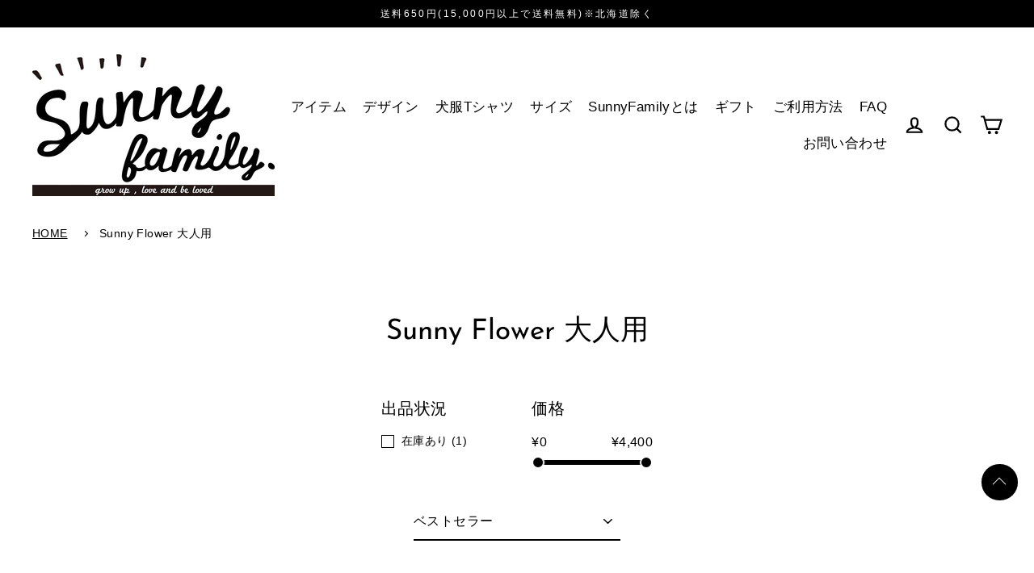

--- FILE ---
content_type: text/html; charset=utf-8
request_url: https://sunnyfamily.jp/collections/sunny-flower-%E5%A4%A7%E4%BA%BA%E7%94%A8
body_size: 30789
content:
<!doctype html>
<html class="no-js" lang="ja" dir="ltr">
<head>
  <meta charset="utf-8">
  <meta http-equiv="X-UA-Compatible" content="IE=edge">
  <meta name="viewport" content="width=device-width,initial-scale=1">
  <meta name="theme-color" content="#000000">
  <meta name="thumbnail" content="https://cdn.shopify.com/s/files/1/0628/9309/7201/files/thumbnail.jpg?v=1711503159" />
  <meta name="google-site-verification" content="YjFQyEkoLh3WXR30gr4GpUUsMHgsOpuTr3Pk9ieQ10M" />
  <link rel="canonical" href="https://sunnyfamily.jp/collections/sunny-flower-%e5%a4%a7%e4%ba%ba%e7%94%a8">
  <link rel="preconnect" href="https://cdn.shopify.com">
  <link rel="preconnect" href="https://fonts.shopifycdn.com">
  <link rel="dns-prefetch" href="https://productreviews.shopifycdn.com">
  <link rel="dns-prefetch" href="https://ajax.googleapis.com">
  <link rel="dns-prefetch" href="https://maps.googleapis.com">
  <link rel="dns-prefetch" href="https://maps.gstatic.com">

  <!-- Google Tag Manager -->
  <script>(function(w,d,s,l,i){w[l]=w[l]||[];w[l].push({'gtm.start':
  new Date().getTime(),event:'gtm.js'});var f=d.getElementsByTagName(s)[0],
  j=d.createElement(s),dl=l!='dataLayer'?'&l='+l:'';j.async=true;j.src=
  'https://www.googletagmanager.com/gtm.js?id='+i+dl;f.parentNode.insertBefore(j,f);
  })(window,document,'script','dataLayer','GTM-T4T3GD98');</script>
  <!-- End Google Tag Manager --><link rel="shortcut icon" href="//sunnyfamily.jp/cdn/shop/files/favicon_32x32.png?v=1645406373" type="image/png" /><title>Sunny Flower 大人用
&ndash; Sunny Family
</title>
<meta property="og:site_name" content="Sunny Family">
  <meta property="og:url" content="https://sunnyfamily.jp/collections/sunny-flower-%e5%a4%a7%e4%ba%ba%e7%94%a8">
  <meta property="og:title" content="Sunny Flower 大人用">
  <meta property="og:type" content="website">
  <meta property="og:description" content="犬（ドッグウェア）・赤ちゃん・こども・親子｜家族と愛犬のお揃い服専門店。かわいい・かっこいい・やんちゃなデザインのTシャツ・スウェット・パーカー・雑貨・お散歩用トートバッグを販売中です。犬好きの方へプレゼント、親子や家族のペアルックとして選ばれています。"><meta property="og:image" content="http://sunnyfamily.jp/cdn/shop/products/pairlook_tshirt_parent_sfl_black_f_1200x630.jpg?v=1647848573">
  <meta property="og:image:secure_url" content="https://sunnyfamily.jp/cdn/shop/products/pairlook_tshirt_parent_sfl_black_f_1200x630.jpg?v=1647848573">
  <meta name="twitter:site" content="@">
  <meta name="twitter:card" content="summary_large_image">
  <meta name="twitter:title" content="Sunny Flower 大人用">
  <meta name="twitter:description" content="犬（ドッグウェア）・赤ちゃん・こども・親子｜家族と愛犬のお揃い服専門店。かわいい・かっこいい・やんちゃなデザインのTシャツ・スウェット・パーカー・雑貨・お散歩用トートバッグを販売中です。犬好きの方へプレゼント、親子や家族のペアルックとして選ばれています。">
<script>window.performance && window.performance.mark && window.performance.mark('shopify.content_for_header.start');</script><meta name="facebook-domain-verification" content="r9oy7y5xurtqgvdckiqmdszcy5qbl7">
<meta id="shopify-digital-wallet" name="shopify-digital-wallet" content="/62893097201/digital_wallets/dialog">
<meta name="shopify-checkout-api-token" content="d8b8d54dab36b4bd586973e646ca7035">
<link rel="alternate" type="application/atom+xml" title="Feed" href="/collections/sunny-flower-%E5%A4%A7%E4%BA%BA%E7%94%A8.atom" />
<link rel="alternate" type="application/json+oembed" href="https://sunnyfamily.jp/collections/sunny-flower-%e5%a4%a7%e4%ba%ba%e7%94%a8.oembed">
<script async="async" src="/checkouts/internal/preloads.js?locale=ja-JP"></script>
<link rel="preconnect" href="https://shop.app" crossorigin="anonymous">
<script async="async" src="https://shop.app/checkouts/internal/preloads.js?locale=ja-JP&shop_id=62893097201" crossorigin="anonymous"></script>
<script id="apple-pay-shop-capabilities" type="application/json">{"shopId":62893097201,"countryCode":"JP","currencyCode":"JPY","merchantCapabilities":["supports3DS"],"merchantId":"gid:\/\/shopify\/Shop\/62893097201","merchantName":"Sunny Family","requiredBillingContactFields":["postalAddress","email","phone"],"requiredShippingContactFields":["postalAddress","email","phone"],"shippingType":"shipping","supportedNetworks":["visa","masterCard","amex","jcb","discover"],"total":{"type":"pending","label":"Sunny Family","amount":"1.00"},"shopifyPaymentsEnabled":true,"supportsSubscriptions":true}</script>
<script id="shopify-features" type="application/json">{"accessToken":"d8b8d54dab36b4bd586973e646ca7035","betas":["rich-media-storefront-analytics"],"domain":"sunnyfamily.jp","predictiveSearch":false,"shopId":62893097201,"locale":"ja"}</script>
<script>var Shopify = Shopify || {};
Shopify.shop = "sunnyfamily-jp.myshopify.com";
Shopify.locale = "ja";
Shopify.currency = {"active":"JPY","rate":"1.0"};
Shopify.country = "JP";
Shopify.theme = {"name":"Streamline","id":130868576497,"schema_name":"Streamline","schema_version":"4.4.0","theme_store_id":872,"role":"main"};
Shopify.theme.handle = "null";
Shopify.theme.style = {"id":null,"handle":null};
Shopify.cdnHost = "sunnyfamily.jp/cdn";
Shopify.routes = Shopify.routes || {};
Shopify.routes.root = "/";</script>
<script type="module">!function(o){(o.Shopify=o.Shopify||{}).modules=!0}(window);</script>
<script>!function(o){function n(){var o=[];function n(){o.push(Array.prototype.slice.apply(arguments))}return n.q=o,n}var t=o.Shopify=o.Shopify||{};t.loadFeatures=n(),t.autoloadFeatures=n()}(window);</script>
<script>
  window.ShopifyPay = window.ShopifyPay || {};
  window.ShopifyPay.apiHost = "shop.app\/pay";
  window.ShopifyPay.redirectState = null;
</script>
<script id="shop-js-analytics" type="application/json">{"pageType":"collection"}</script>
<script defer="defer" async type="module" src="//sunnyfamily.jp/cdn/shopifycloud/shop-js/modules/v2/client.init-shop-cart-sync_CZKilf07.ja.esm.js"></script>
<script defer="defer" async type="module" src="//sunnyfamily.jp/cdn/shopifycloud/shop-js/modules/v2/chunk.common_rlhnONO2.esm.js"></script>
<script type="module">
  await import("//sunnyfamily.jp/cdn/shopifycloud/shop-js/modules/v2/client.init-shop-cart-sync_CZKilf07.ja.esm.js");
await import("//sunnyfamily.jp/cdn/shopifycloud/shop-js/modules/v2/chunk.common_rlhnONO2.esm.js");

  window.Shopify.SignInWithShop?.initShopCartSync?.({"fedCMEnabled":true,"windoidEnabled":true});

</script>
<script>
  window.Shopify = window.Shopify || {};
  if (!window.Shopify.featureAssets) window.Shopify.featureAssets = {};
  window.Shopify.featureAssets['shop-js'] = {"shop-cart-sync":["modules/v2/client.shop-cart-sync_BwCHLH8C.ja.esm.js","modules/v2/chunk.common_rlhnONO2.esm.js"],"init-fed-cm":["modules/v2/client.init-fed-cm_CQXj6EwP.ja.esm.js","modules/v2/chunk.common_rlhnONO2.esm.js"],"shop-button":["modules/v2/client.shop-button_B7JE2zCc.ja.esm.js","modules/v2/chunk.common_rlhnONO2.esm.js"],"init-windoid":["modules/v2/client.init-windoid_DQ9csUH7.ja.esm.js","modules/v2/chunk.common_rlhnONO2.esm.js"],"shop-cash-offers":["modules/v2/client.shop-cash-offers_DxEVlT9h.ja.esm.js","modules/v2/chunk.common_rlhnONO2.esm.js","modules/v2/chunk.modal_BI56FOb0.esm.js"],"shop-toast-manager":["modules/v2/client.shop-toast-manager_BE8_-kNb.ja.esm.js","modules/v2/chunk.common_rlhnONO2.esm.js"],"init-shop-email-lookup-coordinator":["modules/v2/client.init-shop-email-lookup-coordinator_BgbPPTAQ.ja.esm.js","modules/v2/chunk.common_rlhnONO2.esm.js"],"pay-button":["modules/v2/client.pay-button_hoKCMeMC.ja.esm.js","modules/v2/chunk.common_rlhnONO2.esm.js"],"avatar":["modules/v2/client.avatar_BTnouDA3.ja.esm.js"],"init-shop-cart-sync":["modules/v2/client.init-shop-cart-sync_CZKilf07.ja.esm.js","modules/v2/chunk.common_rlhnONO2.esm.js"],"shop-login-button":["modules/v2/client.shop-login-button_BXDQHqjj.ja.esm.js","modules/v2/chunk.common_rlhnONO2.esm.js","modules/v2/chunk.modal_BI56FOb0.esm.js"],"init-customer-accounts-sign-up":["modules/v2/client.init-customer-accounts-sign-up_C3NeUvFd.ja.esm.js","modules/v2/client.shop-login-button_BXDQHqjj.ja.esm.js","modules/v2/chunk.common_rlhnONO2.esm.js","modules/v2/chunk.modal_BI56FOb0.esm.js"],"init-shop-for-new-customer-accounts":["modules/v2/client.init-shop-for-new-customer-accounts_D-v2xi0b.ja.esm.js","modules/v2/client.shop-login-button_BXDQHqjj.ja.esm.js","modules/v2/chunk.common_rlhnONO2.esm.js","modules/v2/chunk.modal_BI56FOb0.esm.js"],"init-customer-accounts":["modules/v2/client.init-customer-accounts_Cciaq_Mb.ja.esm.js","modules/v2/client.shop-login-button_BXDQHqjj.ja.esm.js","modules/v2/chunk.common_rlhnONO2.esm.js","modules/v2/chunk.modal_BI56FOb0.esm.js"],"shop-follow-button":["modules/v2/client.shop-follow-button_CM9l58Wl.ja.esm.js","modules/v2/chunk.common_rlhnONO2.esm.js","modules/v2/chunk.modal_BI56FOb0.esm.js"],"lead-capture":["modules/v2/client.lead-capture_oVhdpGxe.ja.esm.js","modules/v2/chunk.common_rlhnONO2.esm.js","modules/v2/chunk.modal_BI56FOb0.esm.js"],"checkout-modal":["modules/v2/client.checkout-modal_BbgmKIDX.ja.esm.js","modules/v2/chunk.common_rlhnONO2.esm.js","modules/v2/chunk.modal_BI56FOb0.esm.js"],"shop-login":["modules/v2/client.shop-login_BRorRhgW.ja.esm.js","modules/v2/chunk.common_rlhnONO2.esm.js","modules/v2/chunk.modal_BI56FOb0.esm.js"],"payment-terms":["modules/v2/client.payment-terms_Ba4TR13R.ja.esm.js","modules/v2/chunk.common_rlhnONO2.esm.js","modules/v2/chunk.modal_BI56FOb0.esm.js"]};
</script>
<script>(function() {
  var isLoaded = false;
  function asyncLoad() {
    if (isLoaded) return;
    isLoaded = true;
    var urls = ["https:\/\/load.csell.co\/assets\/js\/cross-sell.js?shop=sunnyfamily-jp.myshopify.com","https:\/\/load.csell.co\/assets\/v2\/js\/core\/xsell.js?shop=sunnyfamily-jp.myshopify.com","https:\/\/dd-gift.herokuapp.com\/dd-gift.js?shop=sunnyfamily-jp.myshopify.com","https:\/\/cdn.shopify.com\/s\/files\/1\/0628\/9309\/7201\/t\/2\/assets\/globo.formbuilder.init.js?v=1648171321\u0026shop=sunnyfamily-jp.myshopify.com","https:\/\/cdn.nfcube.com\/instafeed-f7ff15dfc544ad399b4d48ab449c0e6b.js?shop=sunnyfamily-jp.myshopify.com"];
    for (var i = 0; i < urls.length; i++) {
      var s = document.createElement('script');
      s.type = 'text/javascript';
      s.async = true;
      s.src = urls[i];
      var x = document.getElementsByTagName('script')[0];
      x.parentNode.insertBefore(s, x);
    }
  };
  if(window.attachEvent) {
    window.attachEvent('onload', asyncLoad);
  } else {
    window.addEventListener('load', asyncLoad, false);
  }
})();</script>
<script id="__st">var __st={"a":62893097201,"offset":32400,"reqid":"f4809b9e-3805-4cca-b27c-6394d9bc24e0-1768961844","pageurl":"sunnyfamily.jp\/collections\/sunny-flower-%E5%A4%A7%E4%BA%BA%E7%94%A8","u":"853b2174f336","p":"collection","rtyp":"collection","rid":403025592561};</script>
<script>window.ShopifyPaypalV4VisibilityTracking = true;</script>
<script id="captcha-bootstrap">!function(){'use strict';const t='contact',e='account',n='new_comment',o=[[t,t],['blogs',n],['comments',n],[t,'customer']],c=[[e,'customer_login'],[e,'guest_login'],[e,'recover_customer_password'],[e,'create_customer']],r=t=>t.map((([t,e])=>`form[action*='/${t}']:not([data-nocaptcha='true']) input[name='form_type'][value='${e}']`)).join(','),a=t=>()=>t?[...document.querySelectorAll(t)].map((t=>t.form)):[];function s(){const t=[...o],e=r(t);return a(e)}const i='password',u='form_key',d=['recaptcha-v3-token','g-recaptcha-response','h-captcha-response',i],f=()=>{try{return window.sessionStorage}catch{return}},m='__shopify_v',_=t=>t.elements[u];function p(t,e,n=!1){try{const o=window.sessionStorage,c=JSON.parse(o.getItem(e)),{data:r}=function(t){const{data:e,action:n}=t;return t[m]||n?{data:e,action:n}:{data:t,action:n}}(c);for(const[e,n]of Object.entries(r))t.elements[e]&&(t.elements[e].value=n);n&&o.removeItem(e)}catch(o){console.error('form repopulation failed',{error:o})}}const l='form_type',E='cptcha';function T(t){t.dataset[E]=!0}const w=window,h=w.document,L='Shopify',v='ce_forms',y='captcha';let A=!1;((t,e)=>{const n=(g='f06e6c50-85a8-45c8-87d0-21a2b65856fe',I='https://cdn.shopify.com/shopifycloud/storefront-forms-hcaptcha/ce_storefront_forms_captcha_hcaptcha.v1.5.2.iife.js',D={infoText:'hCaptchaによる保護',privacyText:'プライバシー',termsText:'利用規約'},(t,e,n)=>{const o=w[L][v],c=o.bindForm;if(c)return c(t,g,e,D).then(n);var r;o.q.push([[t,g,e,D],n]),r=I,A||(h.body.append(Object.assign(h.createElement('script'),{id:'captcha-provider',async:!0,src:r})),A=!0)});var g,I,D;w[L]=w[L]||{},w[L][v]=w[L][v]||{},w[L][v].q=[],w[L][y]=w[L][y]||{},w[L][y].protect=function(t,e){n(t,void 0,e),T(t)},Object.freeze(w[L][y]),function(t,e,n,w,h,L){const[v,y,A,g]=function(t,e,n){const i=e?o:[],u=t?c:[],d=[...i,...u],f=r(d),m=r(i),_=r(d.filter((([t,e])=>n.includes(e))));return[a(f),a(m),a(_),s()]}(w,h,L),I=t=>{const e=t.target;return e instanceof HTMLFormElement?e:e&&e.form},D=t=>v().includes(t);t.addEventListener('submit',(t=>{const e=I(t);if(!e)return;const n=D(e)&&!e.dataset.hcaptchaBound&&!e.dataset.recaptchaBound,o=_(e),c=g().includes(e)&&(!o||!o.value);(n||c)&&t.preventDefault(),c&&!n&&(function(t){try{if(!f())return;!function(t){const e=f();if(!e)return;const n=_(t);if(!n)return;const o=n.value;o&&e.removeItem(o)}(t);const e=Array.from(Array(32),(()=>Math.random().toString(36)[2])).join('');!function(t,e){_(t)||t.append(Object.assign(document.createElement('input'),{type:'hidden',name:u})),t.elements[u].value=e}(t,e),function(t,e){const n=f();if(!n)return;const o=[...t.querySelectorAll(`input[type='${i}']`)].map((({name:t})=>t)),c=[...d,...o],r={};for(const[a,s]of new FormData(t).entries())c.includes(a)||(r[a]=s);n.setItem(e,JSON.stringify({[m]:1,action:t.action,data:r}))}(t,e)}catch(e){console.error('failed to persist form',e)}}(e),e.submit())}));const S=(t,e)=>{t&&!t.dataset[E]&&(n(t,e.some((e=>e===t))),T(t))};for(const o of['focusin','change'])t.addEventListener(o,(t=>{const e=I(t);D(e)&&S(e,y())}));const B=e.get('form_key'),M=e.get(l),P=B&&M;t.addEventListener('DOMContentLoaded',(()=>{const t=y();if(P)for(const e of t)e.elements[l].value===M&&p(e,B);[...new Set([...A(),...v().filter((t=>'true'===t.dataset.shopifyCaptcha))])].forEach((e=>S(e,t)))}))}(h,new URLSearchParams(w.location.search),n,t,e,['guest_login'])})(!0,!0)}();</script>
<script integrity="sha256-4kQ18oKyAcykRKYeNunJcIwy7WH5gtpwJnB7kiuLZ1E=" data-source-attribution="shopify.loadfeatures" defer="defer" src="//sunnyfamily.jp/cdn/shopifycloud/storefront/assets/storefront/load_feature-a0a9edcb.js" crossorigin="anonymous"></script>
<script crossorigin="anonymous" defer="defer" src="//sunnyfamily.jp/cdn/shopifycloud/storefront/assets/shopify_pay/storefront-65b4c6d7.js?v=20250812"></script>
<script data-source-attribution="shopify.dynamic_checkout.dynamic.init">var Shopify=Shopify||{};Shopify.PaymentButton=Shopify.PaymentButton||{isStorefrontPortableWallets:!0,init:function(){window.Shopify.PaymentButton.init=function(){};var t=document.createElement("script");t.src="https://sunnyfamily.jp/cdn/shopifycloud/portable-wallets/latest/portable-wallets.ja.js",t.type="module",document.head.appendChild(t)}};
</script>
<script data-source-attribution="shopify.dynamic_checkout.buyer_consent">
  function portableWalletsHideBuyerConsent(e){var t=document.getElementById("shopify-buyer-consent"),n=document.getElementById("shopify-subscription-policy-button");t&&n&&(t.classList.add("hidden"),t.setAttribute("aria-hidden","true"),n.removeEventListener("click",e))}function portableWalletsShowBuyerConsent(e){var t=document.getElementById("shopify-buyer-consent"),n=document.getElementById("shopify-subscription-policy-button");t&&n&&(t.classList.remove("hidden"),t.removeAttribute("aria-hidden"),n.addEventListener("click",e))}window.Shopify?.PaymentButton&&(window.Shopify.PaymentButton.hideBuyerConsent=portableWalletsHideBuyerConsent,window.Shopify.PaymentButton.showBuyerConsent=portableWalletsShowBuyerConsent);
</script>
<script data-source-attribution="shopify.dynamic_checkout.cart.bootstrap">document.addEventListener("DOMContentLoaded",(function(){function t(){return document.querySelector("shopify-accelerated-checkout-cart, shopify-accelerated-checkout")}if(t())Shopify.PaymentButton.init();else{new MutationObserver((function(e,n){t()&&(Shopify.PaymentButton.init(),n.disconnect())})).observe(document.body,{childList:!0,subtree:!0})}}));
</script>
<link id="shopify-accelerated-checkout-styles" rel="stylesheet" media="screen" href="https://sunnyfamily.jp/cdn/shopifycloud/portable-wallets/latest/accelerated-checkout-backwards-compat.css" crossorigin="anonymous">
<style id="shopify-accelerated-checkout-cart">
        #shopify-buyer-consent {
  margin-top: 1em;
  display: inline-block;
  width: 100%;
}

#shopify-buyer-consent.hidden {
  display: none;
}

#shopify-subscription-policy-button {
  background: none;
  border: none;
  padding: 0;
  text-decoration: underline;
  font-size: inherit;
  cursor: pointer;
}

#shopify-subscription-policy-button::before {
  box-shadow: none;
}

      </style>

<script>window.performance && window.performance.mark && window.performance.mark('shopify.content_for_header.end');</script>

  <script>
    var theme = {
      stylesheet: "//sunnyfamily.jp/cdn/shop/t/2/assets/theme.css?v=24576432982830437941748411651",
      template: "collection",
      routes: {
        home: "/",
        cart: "/cart.js",
        cartPage: "/cart",
        cartAdd: "/cart/add.js",
        cartChange: "/cart/change.js"
      },
      strings: {
        addToCart: "カートに追加",
        soldOut: "売り切れ",
        unavailable: "ご利用できません",
        regularPrice: "通常価格",
        salePrice: "SALE価格",
        inStockLabel: "在庫あり",
        stockLabel: "在庫残りわずか（[count]個残っています）",
        willNotShipUntil: " [date]に発送の準備ができました。",
        willBeInStockAfter: "[date]に入荷しました",
        waitingForStock: "途中の在庫",
        cartItems: "[count] 個の商品",
        cartConfirmDelete: "この商品を削除してもよろしいですか？",
        cartTermsConfirmation: "決済をするには、利用規約に同意する必要があります。"
      },
      settings: {
        dynamicVariantsEnable: true,
        cartType: "page",
        isCustomerTemplate: false,
        moneyFormat: "¥{{amount_no_decimals}}",
        quickView: false,
        hoverProductGrid: true,
        themeName: 'Streamline',
        themeVersion: "4.4.0"
      }
    };

    document.documentElement.className = document.documentElement.className.replace('no-js', 'js');
  </script><style data-shopify>:root {
    --typeHeaderPrimary: "Josefin Sans";
    --typeHeaderFallback: sans-serif;
    --typeHeaderSize: 35px;
    --typeHeaderStyle: normal;
    --typeHeaderWeight: 400;
    --typeHeaderLineHeight: 1;
    --typeHeaderSpacing: 0.0em;

    --typeBasePrimary:"system_ui";
    --typeBaseFallback:-apple-system, 'Segoe UI', Roboto, 'Helvetica Neue', 'Noto Sans', 'Liberation Sans', Arial, sans-serif, 'Apple Color Emoji', 'Segoe UI Emoji', 'Segoe UI Symbol', 'Noto Color Emoji';
    --typeBaseSize: 16px;
    --typeBaseWeight: 400;
    --typeBaseStyle: normal;
    --typeBaseSpacing: 0.025em;
    --typeBaseLineHeight: 1.8;

    
      --buttonRadius: 35px;
    

    --iconWeight: 5px;
    --iconLinecaps: miter;
  }

  

  .hero {
    background-image: linear-gradient(100deg, #000000 40%, #212121 63%, #000000 79%);
  }

  .placeholder-content,
  .image-wrap,
  .skrim__link,
  .pswp__img--placeholder {
    background-image: linear-gradient(100deg, #ffffff 40%, #f7f7f7 63%, #ffffff 79%);
  }</style><style>
  @font-face {
  font-family: "Josefin Sans";
  font-weight: 400;
  font-style: normal;
  font-display: swap;
  src: url("//sunnyfamily.jp/cdn/fonts/josefin_sans/josefinsans_n4.70f7efd699799949e6d9f99bc20843a2c86a2e0f.woff2") format("woff2"),
       url("//sunnyfamily.jp/cdn/fonts/josefin_sans/josefinsans_n4.35d308a1bdf56e5556bc2ac79702c721e4e2e983.woff") format("woff");
}

  

  
  
  

  body,
  input,
  textarea,
  button,
  select {
    -webkit-font-smoothing: antialiased;
    -webkit-text-size-adjust: 100%;
    text-rendering: optimizeSpeed;
    font-family: var(--typeBasePrimary), var(--typeBaseFallback);
    font-size: calc(var(--typeBaseSize) * 0.85);
    font-weight: var(--typeBaseWeight);
    font-style: var(--typeBaseStyle);
    letter-spacing: var(--typeBaseSpacing);
    line-height: var(--typeBaseLineHeight);
  }

  @media only screen and (min-width: 769px) {
    body,
    input,
    textarea,
    button,
    select {
      font-size: var(--typeBaseSize);
    }
  }

  .page-container,
  .overscroll-loader {
    display: none;
  }

  h1, .h1,
  h3, .h3,
  h4, .h4,
  h5, .h5,
  h6, .h6,
  .section-header__title,
  .spr-header-title.spr-header-title {
    font-family: var(--typeHeaderPrimary), var(--typeHeaderFallback);
    font-weight: var(--typeHeaderWeight);
    font-style: normal;
    letter-spacing: var(--typeHeaderSpacing);
    line-height: var(--typeHeaderLineHeight);
    word-break: break-word;

    
      text-transform: uppercase;
    
  }

  h2, .h2 {
    font-family: var(--typeBasePrimary), var(--typeBaseFallback);
    font-weight: var(--typeBaseWeight);
    letter-spacing: var(--typeBaseSpacing);
    line-height: var(--typeBaseLineHeight);
  }

  
  @keyframes pulse-fade {
    0% {
      opacity: 0;
    }
    50% {
      opacity: 1;
    }
    100% {
      opacity: 0;
    }
  }

  .splash-screen {
    box-sizing: border-box;
    display: flex;
    position: fixed;
    left: 0;
    top: 0;
    right: 0;
    bottom: 0;
    align-items: center;
    justify-content: center;
    z-index: 10001;
    background-color: #ffffff;
  }

  .splash-screen__loader {
    max-width: 100px;
  }

  @media only screen and (min-width: 769px) {
    .splash-screen__loader {
      max-width: 100px;
    }
  }

  .splash-screen img {
    display: block;
    max-width: 100%;
    border: 0 none;
    animation: pulse-fade 0.4s infinite linear;
  }

  .loader-text {
    letter-spacing: 0.2em;
    font-size: 1.5em;
    text-transform: uppercase;
    animation: pulse-fade 0.4s infinite linear;
  }

  .loader-logo {
    display: none;
    position: fixed;
    left: 0;
    top: 0;
    right: 0;
    bottom: 0;
    align-items: center;
    justify-content: center;
    background-color: #ffffff;
    z-index: 6000;
  }

  .loader-logo__img {
    display: block;
  }

  .transition-body {
    opacity: 0;
  }

  .btn--loading span:after {
    content: "";
  }
</style>
<link href="//sunnyfamily.jp/cdn/shop/t/2/assets/theme.css?v=24576432982830437941748411651" rel="stylesheet" type="text/css" media="all" />

  <script src="//sunnyfamily.jp/cdn/shop/t/2/assets/vendor-v6.js" defer="defer"></script><script src="//sunnyfamily.jp/cdn/shop/t/2/assets/theme.js?v=126260462560475055911645199306" defer="defer"></script><script>
	var Globo = Globo || {};
    var globoFormbuilderRecaptchaInit = function(){};
    Globo.FormBuilder = Globo.FormBuilder || {};
    Globo.FormBuilder.url = "https://form.globosoftware.net";
    Globo.FormBuilder.shop = {
        settings : {
            reCaptcha : {
                siteKey : ''
            },
            hideWaterMark : false,
            encryptionFormId : true,
            copyright: `Powered by Globo <a href="https://apps.shopify.com/form-builder-contact-form" target="_blank">Form</a>`,
            scrollTop: true
        },
        pricing:{
            features:{
                fileUpload : 2,
                removeCopyright : false,
                bulkOrderForm: false,
                cartForm: false,
            }
        },
        configuration: {
            money_format:  "¥{{amount_no_decimals}}"
        },
        encryption_form_id : true
    };
    Globo.FormBuilder.forms = [];

    
    Globo.FormBuilder.page = {
        title : document.title,
        href : window.location.href,
        type: "collection"
    };
    Globo.FormBuilder.assetFormUrls = [];
            Globo.FormBuilder.assetFormUrls[75586] = "//sunnyfamily.jp/cdn/shop/t/2/assets/globo.formbuilder.data.75586.js?v=92992299750831537071648512677";
            
</script>

<link rel="preload" href="//sunnyfamily.jp/cdn/shop/t/2/assets/globo.formbuilder.css?v=120707137603890171131650261279" as="style" onload="this.onload=null;this.rel='stylesheet'">
<noscript><link rel="stylesheet" href="//sunnyfamily.jp/cdn/shop/t/2/assets/globo.formbuilder.css?v=120707137603890171131650261279"></noscript>
<link rel="stylesheet" href="//sunnyfamily.jp/cdn/shop/t/2/assets/globo.formbuilder.css?v=120707137603890171131650261279">


<script>
    Globo.FormBuilder.__webpack_public_path__ = "//sunnyfamily.jp/cdn/shop/t/2/assets/"
</script>
<script src="//sunnyfamily.jp/cdn/shop/t/2/assets/globo.formbuilder.index.js?v=81508421803885802971650261285" defer></script>

<link href="https://monorail-edge.shopifysvc.com" rel="dns-prefetch">
<script>(function(){if ("sendBeacon" in navigator && "performance" in window) {try {var session_token_from_headers = performance.getEntriesByType('navigation')[0].serverTiming.find(x => x.name == '_s').description;} catch {var session_token_from_headers = undefined;}var session_cookie_matches = document.cookie.match(/_shopify_s=([^;]*)/);var session_token_from_cookie = session_cookie_matches && session_cookie_matches.length === 2 ? session_cookie_matches[1] : "";var session_token = session_token_from_headers || session_token_from_cookie || "";function handle_abandonment_event(e) {var entries = performance.getEntries().filter(function(entry) {return /monorail-edge.shopifysvc.com/.test(entry.name);});if (!window.abandonment_tracked && entries.length === 0) {window.abandonment_tracked = true;var currentMs = Date.now();var navigation_start = performance.timing.navigationStart;var payload = {shop_id: 62893097201,url: window.location.href,navigation_start,duration: currentMs - navigation_start,session_token,page_type: "collection"};window.navigator.sendBeacon("https://monorail-edge.shopifysvc.com/v1/produce", JSON.stringify({schema_id: "online_store_buyer_site_abandonment/1.1",payload: payload,metadata: {event_created_at_ms: currentMs,event_sent_at_ms: currentMs}}));}}window.addEventListener('pagehide', handle_abandonment_event);}}());</script>
<script id="web-pixels-manager-setup">(function e(e,d,r,n,o){if(void 0===o&&(o={}),!Boolean(null===(a=null===(i=window.Shopify)||void 0===i?void 0:i.analytics)||void 0===a?void 0:a.replayQueue)){var i,a;window.Shopify=window.Shopify||{};var t=window.Shopify;t.analytics=t.analytics||{};var s=t.analytics;s.replayQueue=[],s.publish=function(e,d,r){return s.replayQueue.push([e,d,r]),!0};try{self.performance.mark("wpm:start")}catch(e){}var l=function(){var e={modern:/Edge?\/(1{2}[4-9]|1[2-9]\d|[2-9]\d{2}|\d{4,})\.\d+(\.\d+|)|Firefox\/(1{2}[4-9]|1[2-9]\d|[2-9]\d{2}|\d{4,})\.\d+(\.\d+|)|Chrom(ium|e)\/(9{2}|\d{3,})\.\d+(\.\d+|)|(Maci|X1{2}).+ Version\/(15\.\d+|(1[6-9]|[2-9]\d|\d{3,})\.\d+)([,.]\d+|)( \(\w+\)|)( Mobile\/\w+|) Safari\/|Chrome.+OPR\/(9{2}|\d{3,})\.\d+\.\d+|(CPU[ +]OS|iPhone[ +]OS|CPU[ +]iPhone|CPU IPhone OS|CPU iPad OS)[ +]+(15[._]\d+|(1[6-9]|[2-9]\d|\d{3,})[._]\d+)([._]\d+|)|Android:?[ /-](13[3-9]|1[4-9]\d|[2-9]\d{2}|\d{4,})(\.\d+|)(\.\d+|)|Android.+Firefox\/(13[5-9]|1[4-9]\d|[2-9]\d{2}|\d{4,})\.\d+(\.\d+|)|Android.+Chrom(ium|e)\/(13[3-9]|1[4-9]\d|[2-9]\d{2}|\d{4,})\.\d+(\.\d+|)|SamsungBrowser\/([2-9]\d|\d{3,})\.\d+/,legacy:/Edge?\/(1[6-9]|[2-9]\d|\d{3,})\.\d+(\.\d+|)|Firefox\/(5[4-9]|[6-9]\d|\d{3,})\.\d+(\.\d+|)|Chrom(ium|e)\/(5[1-9]|[6-9]\d|\d{3,})\.\d+(\.\d+|)([\d.]+$|.*Safari\/(?![\d.]+ Edge\/[\d.]+$))|(Maci|X1{2}).+ Version\/(10\.\d+|(1[1-9]|[2-9]\d|\d{3,})\.\d+)([,.]\d+|)( \(\w+\)|)( Mobile\/\w+|) Safari\/|Chrome.+OPR\/(3[89]|[4-9]\d|\d{3,})\.\d+\.\d+|(CPU[ +]OS|iPhone[ +]OS|CPU[ +]iPhone|CPU IPhone OS|CPU iPad OS)[ +]+(10[._]\d+|(1[1-9]|[2-9]\d|\d{3,})[._]\d+)([._]\d+|)|Android:?[ /-](13[3-9]|1[4-9]\d|[2-9]\d{2}|\d{4,})(\.\d+|)(\.\d+|)|Mobile Safari.+OPR\/([89]\d|\d{3,})\.\d+\.\d+|Android.+Firefox\/(13[5-9]|1[4-9]\d|[2-9]\d{2}|\d{4,})\.\d+(\.\d+|)|Android.+Chrom(ium|e)\/(13[3-9]|1[4-9]\d|[2-9]\d{2}|\d{4,})\.\d+(\.\d+|)|Android.+(UC? ?Browser|UCWEB|U3)[ /]?(15\.([5-9]|\d{2,})|(1[6-9]|[2-9]\d|\d{3,})\.\d+)\.\d+|SamsungBrowser\/(5\.\d+|([6-9]|\d{2,})\.\d+)|Android.+MQ{2}Browser\/(14(\.(9|\d{2,})|)|(1[5-9]|[2-9]\d|\d{3,})(\.\d+|))(\.\d+|)|K[Aa][Ii]OS\/(3\.\d+|([4-9]|\d{2,})\.\d+)(\.\d+|)/},d=e.modern,r=e.legacy,n=navigator.userAgent;return n.match(d)?"modern":n.match(r)?"legacy":"unknown"}(),u="modern"===l?"modern":"legacy",c=(null!=n?n:{modern:"",legacy:""})[u],f=function(e){return[e.baseUrl,"/wpm","/b",e.hashVersion,"modern"===e.buildTarget?"m":"l",".js"].join("")}({baseUrl:d,hashVersion:r,buildTarget:u}),m=function(e){var d=e.version,r=e.bundleTarget,n=e.surface,o=e.pageUrl,i=e.monorailEndpoint;return{emit:function(e){var a=e.status,t=e.errorMsg,s=(new Date).getTime(),l=JSON.stringify({metadata:{event_sent_at_ms:s},events:[{schema_id:"web_pixels_manager_load/3.1",payload:{version:d,bundle_target:r,page_url:o,status:a,surface:n,error_msg:t},metadata:{event_created_at_ms:s}}]});if(!i)return console&&console.warn&&console.warn("[Web Pixels Manager] No Monorail endpoint provided, skipping logging."),!1;try{return self.navigator.sendBeacon.bind(self.navigator)(i,l)}catch(e){}var u=new XMLHttpRequest;try{return u.open("POST",i,!0),u.setRequestHeader("Content-Type","text/plain"),u.send(l),!0}catch(e){return console&&console.warn&&console.warn("[Web Pixels Manager] Got an unhandled error while logging to Monorail."),!1}}}}({version:r,bundleTarget:l,surface:e.surface,pageUrl:self.location.href,monorailEndpoint:e.monorailEndpoint});try{o.browserTarget=l,function(e){var d=e.src,r=e.async,n=void 0===r||r,o=e.onload,i=e.onerror,a=e.sri,t=e.scriptDataAttributes,s=void 0===t?{}:t,l=document.createElement("script"),u=document.querySelector("head"),c=document.querySelector("body");if(l.async=n,l.src=d,a&&(l.integrity=a,l.crossOrigin="anonymous"),s)for(var f in s)if(Object.prototype.hasOwnProperty.call(s,f))try{l.dataset[f]=s[f]}catch(e){}if(o&&l.addEventListener("load",o),i&&l.addEventListener("error",i),u)u.appendChild(l);else{if(!c)throw new Error("Did not find a head or body element to append the script");c.appendChild(l)}}({src:f,async:!0,onload:function(){if(!function(){var e,d;return Boolean(null===(d=null===(e=window.Shopify)||void 0===e?void 0:e.analytics)||void 0===d?void 0:d.initialized)}()){var d=window.webPixelsManager.init(e)||void 0;if(d){var r=window.Shopify.analytics;r.replayQueue.forEach((function(e){var r=e[0],n=e[1],o=e[2];d.publishCustomEvent(r,n,o)})),r.replayQueue=[],r.publish=d.publishCustomEvent,r.visitor=d.visitor,r.initialized=!0}}},onerror:function(){return m.emit({status:"failed",errorMsg:"".concat(f," has failed to load")})},sri:function(e){var d=/^sha384-[A-Za-z0-9+/=]+$/;return"string"==typeof e&&d.test(e)}(c)?c:"",scriptDataAttributes:o}),m.emit({status:"loading"})}catch(e){m.emit({status:"failed",errorMsg:(null==e?void 0:e.message)||"Unknown error"})}}})({shopId: 62893097201,storefrontBaseUrl: "https://sunnyfamily.jp",extensionsBaseUrl: "https://extensions.shopifycdn.com/cdn/shopifycloud/web-pixels-manager",monorailEndpoint: "https://monorail-edge.shopifysvc.com/unstable/produce_batch",surface: "storefront-renderer",enabledBetaFlags: ["2dca8a86"],webPixelsConfigList: [{"id":"473858289","configuration":"{\"config\":\"{\\\"pixel_id\\\":\\\"G-LBP8WZMNXK\\\",\\\"gtag_events\\\":[{\\\"type\\\":\\\"purchase\\\",\\\"action_label\\\":\\\"G-LBP8WZMNXK\\\"},{\\\"type\\\":\\\"page_view\\\",\\\"action_label\\\":\\\"G-LBP8WZMNXK\\\"},{\\\"type\\\":\\\"view_item\\\",\\\"action_label\\\":\\\"G-LBP8WZMNXK\\\"},{\\\"type\\\":\\\"search\\\",\\\"action_label\\\":\\\"G-LBP8WZMNXK\\\"},{\\\"type\\\":\\\"add_to_cart\\\",\\\"action_label\\\":\\\"G-LBP8WZMNXK\\\"},{\\\"type\\\":\\\"begin_checkout\\\",\\\"action_label\\\":\\\"G-LBP8WZMNXK\\\"},{\\\"type\\\":\\\"add_payment_info\\\",\\\"action_label\\\":\\\"G-LBP8WZMNXK\\\"}],\\\"enable_monitoring_mode\\\":false}\"}","eventPayloadVersion":"v1","runtimeContext":"OPEN","scriptVersion":"b2a88bafab3e21179ed38636efcd8a93","type":"APP","apiClientId":1780363,"privacyPurposes":[],"dataSharingAdjustments":{"protectedCustomerApprovalScopes":["read_customer_address","read_customer_email","read_customer_name","read_customer_personal_data","read_customer_phone"]}},{"id":"199917809","configuration":"{\"pixel_id\":\"1299847997252364\",\"pixel_type\":\"facebook_pixel\",\"metaapp_system_user_token\":\"-\"}","eventPayloadVersion":"v1","runtimeContext":"OPEN","scriptVersion":"ca16bc87fe92b6042fbaa3acc2fbdaa6","type":"APP","apiClientId":2329312,"privacyPurposes":["ANALYTICS","MARKETING","SALE_OF_DATA"],"dataSharingAdjustments":{"protectedCustomerApprovalScopes":["read_customer_address","read_customer_email","read_customer_name","read_customer_personal_data","read_customer_phone"]}},{"id":"shopify-app-pixel","configuration":"{}","eventPayloadVersion":"v1","runtimeContext":"STRICT","scriptVersion":"0450","apiClientId":"shopify-pixel","type":"APP","privacyPurposes":["ANALYTICS","MARKETING"]},{"id":"shopify-custom-pixel","eventPayloadVersion":"v1","runtimeContext":"LAX","scriptVersion":"0450","apiClientId":"shopify-pixel","type":"CUSTOM","privacyPurposes":["ANALYTICS","MARKETING"]}],isMerchantRequest: false,initData: {"shop":{"name":"Sunny Family","paymentSettings":{"currencyCode":"JPY"},"myshopifyDomain":"sunnyfamily-jp.myshopify.com","countryCode":"JP","storefrontUrl":"https:\/\/sunnyfamily.jp"},"customer":null,"cart":null,"checkout":null,"productVariants":[],"purchasingCompany":null},},"https://sunnyfamily.jp/cdn","fcfee988w5aeb613cpc8e4bc33m6693e112",{"modern":"","legacy":""},{"shopId":"62893097201","storefrontBaseUrl":"https:\/\/sunnyfamily.jp","extensionBaseUrl":"https:\/\/extensions.shopifycdn.com\/cdn\/shopifycloud\/web-pixels-manager","surface":"storefront-renderer","enabledBetaFlags":"[\"2dca8a86\"]","isMerchantRequest":"false","hashVersion":"fcfee988w5aeb613cpc8e4bc33m6693e112","publish":"custom","events":"[[\"page_viewed\",{}],[\"collection_viewed\",{\"collection\":{\"id\":\"403025592561\",\"title\":\"Sunny Flower 大人用\",\"productVariants\":[{\"price\":{\"amount\":3850.0,\"currencyCode\":\"JPY\"},\"product\":{\"title\":\"SunnyFlower Tシャツ／おとな\",\"vendor\":\"sunnyfamily.jp\",\"id\":\"7603597246705\",\"untranslatedTitle\":\"SunnyFlower Tシャツ／おとな\",\"url\":\"\/products\/sunnyflower-tshirt-parent\",\"type\":\"\"},\"id\":\"42585748144369\",\"image\":{\"src\":\"\/\/sunnyfamily.jp\/cdn\/shop\/products\/pairlook_tshirt_parent_sfl_black_f.jpg?v=1647848573\"},\"sku\":\"\",\"title\":\"ブラック \/ レディースM\",\"untranslatedTitle\":\"ブラック \/ レディースM\"}]}}]]"});</script><script>
  window.ShopifyAnalytics = window.ShopifyAnalytics || {};
  window.ShopifyAnalytics.meta = window.ShopifyAnalytics.meta || {};
  window.ShopifyAnalytics.meta.currency = 'JPY';
  var meta = {"products":[{"id":7603597246705,"gid":"gid:\/\/shopify\/Product\/7603597246705","vendor":"sunnyfamily.jp","type":"","handle":"sunnyflower-tshirt-parent","variants":[{"id":42585748144369,"price":385000,"name":"SunnyFlower Tシャツ／おとな - ブラック \/ レディースM","public_title":"ブラック \/ レディースM","sku":""},{"id":42585748275441,"price":385000,"name":"SunnyFlower Tシャツ／おとな - ブラック \/ メンズS","public_title":"ブラック \/ メンズS","sku":""},{"id":42585748406513,"price":385000,"name":"SunnyFlower Tシャツ／おとな - ブラック \/ メンズM","public_title":"ブラック \/ メンズM","sku":""},{"id":42585748537585,"price":385000,"name":"SunnyFlower Tシャツ／おとな - ブラック \/ メンズL","public_title":"ブラック \/ メンズL","sku":""},{"id":42585748701425,"price":385000,"name":"SunnyFlower Tシャツ／おとな - ブラック \/ メンズXL","public_title":"ブラック \/ メンズXL","sku":""},{"id":42585748832497,"price":440000,"name":"SunnyFlower Tシャツ／おとな - ブラック \/ メンズXXL（+550円）","public_title":"ブラック \/ メンズXXL（+550円）","sku":""},{"id":42585748963569,"price":440000,"name":"SunnyFlower Tシャツ／おとな - ブラック \/ メンズXXXL（+550円）","public_title":"ブラック \/ メンズXXXL（+550円）","sku":""},{"id":42585748177137,"price":385000,"name":"SunnyFlower Tシャツ／おとな - グレー \/ レディースM","public_title":"グレー \/ レディースM","sku":""},{"id":42585748308209,"price":385000,"name":"SunnyFlower Tシャツ／おとな - グレー \/ メンズS","public_title":"グレー \/ メンズS","sku":""},{"id":42585748439281,"price":385000,"name":"SunnyFlower Tシャツ／おとな - グレー \/ メンズM","public_title":"グレー \/ メンズM","sku":""},{"id":42585748570353,"price":385000,"name":"SunnyFlower Tシャツ／おとな - グレー \/ メンズL","public_title":"グレー \/ メンズL","sku":""},{"id":42585748734193,"price":385000,"name":"SunnyFlower Tシャツ／おとな - グレー \/ メンズXL","public_title":"グレー \/ メンズXL","sku":""},{"id":42585748865265,"price":440000,"name":"SunnyFlower Tシャツ／おとな - グレー \/ メンズXXL（+550円）","public_title":"グレー \/ メンズXXL（+550円）","sku":""},{"id":42585748996337,"price":440000,"name":"SunnyFlower Tシャツ／おとな - グレー \/ メンズXXXL（+550円）","public_title":"グレー \/ メンズXXXL（+550円）","sku":""},{"id":42585748209905,"price":385000,"name":"SunnyFlower Tシャツ／おとな - ネイビー \/ レディースM","public_title":"ネイビー \/ レディースM","sku":""},{"id":42585748340977,"price":385000,"name":"SunnyFlower Tシャツ／おとな - ネイビー \/ メンズS","public_title":"ネイビー \/ メンズS","sku":""},{"id":42585748472049,"price":385000,"name":"SunnyFlower Tシャツ／おとな - ネイビー \/ メンズM","public_title":"ネイビー \/ メンズM","sku":""},{"id":42585748635889,"price":385000,"name":"SunnyFlower Tシャツ／おとな - ネイビー \/ メンズL","public_title":"ネイビー \/ メンズL","sku":""},{"id":42585748766961,"price":385000,"name":"SunnyFlower Tシャツ／おとな - ネイビー \/ メンズXL","public_title":"ネイビー \/ メンズXL","sku":""},{"id":42585748898033,"price":440000,"name":"SunnyFlower Tシャツ／おとな - ネイビー \/ メンズXXL（+550円）","public_title":"ネイビー \/ メンズXXL（+550円）","sku":""},{"id":42585749029105,"price":440000,"name":"SunnyFlower Tシャツ／おとな - ネイビー \/ メンズXXXL（+550円）","public_title":"ネイビー \/ メンズXXXL（+550円）","sku":""},{"id":42585748242673,"price":385000,"name":"SunnyFlower Tシャツ／おとな - ホワイト \/ レディースM","public_title":"ホワイト \/ レディースM","sku":""},{"id":42585748373745,"price":385000,"name":"SunnyFlower Tシャツ／おとな - ホワイト \/ メンズS","public_title":"ホワイト \/ メンズS","sku":""},{"id":42585748504817,"price":385000,"name":"SunnyFlower Tシャツ／おとな - ホワイト \/ メンズM","public_title":"ホワイト \/ メンズM","sku":""},{"id":42585748668657,"price":385000,"name":"SunnyFlower Tシャツ／おとな - ホワイト \/ メンズL","public_title":"ホワイト \/ メンズL","sku":""},{"id":42585748799729,"price":385000,"name":"SunnyFlower Tシャツ／おとな - ホワイト \/ メンズXL","public_title":"ホワイト \/ メンズXL","sku":""},{"id":42585748930801,"price":440000,"name":"SunnyFlower Tシャツ／おとな - ホワイト \/ メンズXXL（+550円）","public_title":"ホワイト \/ メンズXXL（+550円）","sku":""},{"id":42585749061873,"price":440000,"name":"SunnyFlower Tシャツ／おとな - ホワイト \/ メンズXXXL（+550円）","public_title":"ホワイト \/ メンズXXXL（+550円）","sku":""}],"remote":false}],"page":{"pageType":"collection","resourceType":"collection","resourceId":403025592561,"requestId":"f4809b9e-3805-4cca-b27c-6394d9bc24e0-1768961844"}};
  for (var attr in meta) {
    window.ShopifyAnalytics.meta[attr] = meta[attr];
  }
</script>
<script class="analytics">
  (function () {
    var customDocumentWrite = function(content) {
      var jquery = null;

      if (window.jQuery) {
        jquery = window.jQuery;
      } else if (window.Checkout && window.Checkout.$) {
        jquery = window.Checkout.$;
      }

      if (jquery) {
        jquery('body').append(content);
      }
    };

    var hasLoggedConversion = function(token) {
      if (token) {
        return document.cookie.indexOf('loggedConversion=' + token) !== -1;
      }
      return false;
    }

    var setCookieIfConversion = function(token) {
      if (token) {
        var twoMonthsFromNow = new Date(Date.now());
        twoMonthsFromNow.setMonth(twoMonthsFromNow.getMonth() + 2);

        document.cookie = 'loggedConversion=' + token + '; expires=' + twoMonthsFromNow;
      }
    }

    var trekkie = window.ShopifyAnalytics.lib = window.trekkie = window.trekkie || [];
    if (trekkie.integrations) {
      return;
    }
    trekkie.methods = [
      'identify',
      'page',
      'ready',
      'track',
      'trackForm',
      'trackLink'
    ];
    trekkie.factory = function(method) {
      return function() {
        var args = Array.prototype.slice.call(arguments);
        args.unshift(method);
        trekkie.push(args);
        return trekkie;
      };
    };
    for (var i = 0; i < trekkie.methods.length; i++) {
      var key = trekkie.methods[i];
      trekkie[key] = trekkie.factory(key);
    }
    trekkie.load = function(config) {
      trekkie.config = config || {};
      trekkie.config.initialDocumentCookie = document.cookie;
      var first = document.getElementsByTagName('script')[0];
      var script = document.createElement('script');
      script.type = 'text/javascript';
      script.onerror = function(e) {
        var scriptFallback = document.createElement('script');
        scriptFallback.type = 'text/javascript';
        scriptFallback.onerror = function(error) {
                var Monorail = {
      produce: function produce(monorailDomain, schemaId, payload) {
        var currentMs = new Date().getTime();
        var event = {
          schema_id: schemaId,
          payload: payload,
          metadata: {
            event_created_at_ms: currentMs,
            event_sent_at_ms: currentMs
          }
        };
        return Monorail.sendRequest("https://" + monorailDomain + "/v1/produce", JSON.stringify(event));
      },
      sendRequest: function sendRequest(endpointUrl, payload) {
        // Try the sendBeacon API
        if (window && window.navigator && typeof window.navigator.sendBeacon === 'function' && typeof window.Blob === 'function' && !Monorail.isIos12()) {
          var blobData = new window.Blob([payload], {
            type: 'text/plain'
          });

          if (window.navigator.sendBeacon(endpointUrl, blobData)) {
            return true;
          } // sendBeacon was not successful

        } // XHR beacon

        var xhr = new XMLHttpRequest();

        try {
          xhr.open('POST', endpointUrl);
          xhr.setRequestHeader('Content-Type', 'text/plain');
          xhr.send(payload);
        } catch (e) {
          console.log(e);
        }

        return false;
      },
      isIos12: function isIos12() {
        return window.navigator.userAgent.lastIndexOf('iPhone; CPU iPhone OS 12_') !== -1 || window.navigator.userAgent.lastIndexOf('iPad; CPU OS 12_') !== -1;
      }
    };
    Monorail.produce('monorail-edge.shopifysvc.com',
      'trekkie_storefront_load_errors/1.1',
      {shop_id: 62893097201,
      theme_id: 130868576497,
      app_name: "storefront",
      context_url: window.location.href,
      source_url: "//sunnyfamily.jp/cdn/s/trekkie.storefront.cd680fe47e6c39ca5d5df5f0a32d569bc48c0f27.min.js"});

        };
        scriptFallback.async = true;
        scriptFallback.src = '//sunnyfamily.jp/cdn/s/trekkie.storefront.cd680fe47e6c39ca5d5df5f0a32d569bc48c0f27.min.js';
        first.parentNode.insertBefore(scriptFallback, first);
      };
      script.async = true;
      script.src = '//sunnyfamily.jp/cdn/s/trekkie.storefront.cd680fe47e6c39ca5d5df5f0a32d569bc48c0f27.min.js';
      first.parentNode.insertBefore(script, first);
    };
    trekkie.load(
      {"Trekkie":{"appName":"storefront","development":false,"defaultAttributes":{"shopId":62893097201,"isMerchantRequest":null,"themeId":130868576497,"themeCityHash":"17892743185253019392","contentLanguage":"ja","currency":"JPY","eventMetadataId":"90d3a0f1-ea41-4ca8-9bda-33e7527bcd88"},"isServerSideCookieWritingEnabled":true,"monorailRegion":"shop_domain","enabledBetaFlags":["65f19447"]},"Session Attribution":{},"S2S":{"facebookCapiEnabled":true,"source":"trekkie-storefront-renderer","apiClientId":580111}}
    );

    var loaded = false;
    trekkie.ready(function() {
      if (loaded) return;
      loaded = true;

      window.ShopifyAnalytics.lib = window.trekkie;

      var originalDocumentWrite = document.write;
      document.write = customDocumentWrite;
      try { window.ShopifyAnalytics.merchantGoogleAnalytics.call(this); } catch(error) {};
      document.write = originalDocumentWrite;

      window.ShopifyAnalytics.lib.page(null,{"pageType":"collection","resourceType":"collection","resourceId":403025592561,"requestId":"f4809b9e-3805-4cca-b27c-6394d9bc24e0-1768961844","shopifyEmitted":true});

      var match = window.location.pathname.match(/checkouts\/(.+)\/(thank_you|post_purchase)/)
      var token = match? match[1]: undefined;
      if (!hasLoggedConversion(token)) {
        setCookieIfConversion(token);
        window.ShopifyAnalytics.lib.track("Viewed Product Category",{"currency":"JPY","category":"Collection: sunny-flower-大人用","collectionName":"sunny-flower-大人用","collectionId":403025592561,"nonInteraction":true},undefined,undefined,{"shopifyEmitted":true});
      }
    });


        var eventsListenerScript = document.createElement('script');
        eventsListenerScript.async = true;
        eventsListenerScript.src = "//sunnyfamily.jp/cdn/shopifycloud/storefront/assets/shop_events_listener-3da45d37.js";
        document.getElementsByTagName('head')[0].appendChild(eventsListenerScript);

})();</script>
  <script>
  if (!window.ga || (window.ga && typeof window.ga !== 'function')) {
    window.ga = function ga() {
      (window.ga.q = window.ga.q || []).push(arguments);
      if (window.Shopify && window.Shopify.analytics && typeof window.Shopify.analytics.publish === 'function') {
        window.Shopify.analytics.publish("ga_stub_called", {}, {sendTo: "google_osp_migration"});
      }
      console.error("Shopify's Google Analytics stub called with:", Array.from(arguments), "\nSee https://help.shopify.com/manual/promoting-marketing/pixels/pixel-migration#google for more information.");
    };
    if (window.Shopify && window.Shopify.analytics && typeof window.Shopify.analytics.publish === 'function') {
      window.Shopify.analytics.publish("ga_stub_initialized", {}, {sendTo: "google_osp_migration"});
    }
  }
</script>
<script
  defer
  src="https://sunnyfamily.jp/cdn/shopifycloud/perf-kit/shopify-perf-kit-3.0.4.min.js"
  data-application="storefront-renderer"
  data-shop-id="62893097201"
  data-render-region="gcp-us-central1"
  data-page-type="collection"
  data-theme-instance-id="130868576497"
  data-theme-name="Streamline"
  data-theme-version="4.4.0"
  data-monorail-region="shop_domain"
  data-resource-timing-sampling-rate="10"
  data-shs="true"
  data-shs-beacon="true"
  data-shs-export-with-fetch="true"
  data-shs-logs-sample-rate="1"
  data-shs-beacon-endpoint="https://sunnyfamily.jp/api/collect"
></script>
</head>

<body class="template-collection" ontouchstart="return true;" data-transitions="true" data-animate_underlines="true" data-animate_images="true" data-button_style="round" data-type_product_capitalize="false" data-type_header_capitalize="true" data-product_image_scatter="false" data-button_type_style="normal">
  <div id="OverscrollLoader" class="overscroll-loader" aria-hidden="true">
    <svg aria-hidden="true" focusable="false" role="presentation" class="icon icon--full-color icon-loader--full-color"><path class="icon-loader__close" d="M19 17.61l27.12 27.13m0-27.12L19 44.74"/><path class="icon-loader__path" d="M40 90a40 40 0 1 1 20 0"/></svg>
  </div>

  <!-- Google Tag Manager (noscript) -->
  <noscript><iframe src="https://www.googletagmanager.com/ns.html?id=GTM-T4T3GD98"
  height="0" width="0" style="display:none;visibility:hidden"></iframe></noscript>
  <!-- End Google Tag Manager (noscript) -->

  <div class="root"><script>window.setTimeout(function() { document.body.className += " loaded"; }, 25);</script><div class="splash-screen"><span class="loader-text"></span></div>

    <a class="in-page-link visually-hidden skip-link" href="#MainContent"></a>

    <div id="PageContainer" class="page-container">
      <div class="transition-body"><div id="shopify-section-header" class="shopify-section">
<div class="slide-nav__overflow slide-nav__overflow--thumb">
  <nav class="slide-nav__wrapper">
    <ul id="SlideNav" class="slide-nav">
      
<li class="slide-nav__item"><a href="/" class="slide-nav__link">
              トップページ
            </a></li><li class="slide-nav__item"><button
              type="button"
              class="js-toggle-submenu slide-nav__link"
              data-target="tier-2-アイテム2"
              data-level="1"
              >
              アイテム
              <span class="slide-nav__icon">
                <svg aria-hidden="true" focusable="false" role="presentation" class="icon icon-chevron-right" viewBox="0 0 284.49 498.98"><path d="M35 498.98a35 35 0 0 1-24.75-59.75l189.74-189.74L10.25 59.75a35.002 35.002 0 0 1 49.5-49.5l214.49 214.49a35 35 0 0 1 0 49.5L59.75 488.73A34.89 34.89 0 0 1 35 498.98z"/></svg>
                <span class="icon__fallback-text"></span>
              </span>
            </button>
            <ul
              class="slide-nav__dropdown"
              data-parent="tier-2-アイテム2"
              data-level="2">
              <li class="slide-nav__item border-bottom">
                <div class="slide-nav__table">
                  <div class="slide-nav__table-cell slide-nav__return">
                    <button class="js-toggle-submenu slide-nav__return-btn" type="button">
                      <svg aria-hidden="true" focusable="false" role="presentation" class="icon icon-chevron-left" viewBox="0 0 284.49 498.98"><path d="M249.49 0a35 35 0 0 1 24.75 59.75L84.49 249.49l189.75 189.74a35.002 35.002 0 1 1-49.5 49.5L10.25 274.24a35 35 0 0 1 0-49.5L224.74 10.25A34.89 34.89 0 0 1 249.49 0z"/></svg>
                      <span class="icon__fallback-text"></span>
                    </button>
                  </div>
                  <a href="/collections" class="slide-nav__sublist-link slide-nav__sublist-header">
                    アイテム
                  </a>
                </div>
              </li><li class="slide-nav__item border-bottom"><a href="/collections/t-shirt" class="slide-nav__sublist-link">
                      Tシャツ
                    </a></li><li class="slide-nav__item border-bottom"><a href="/collections/dog-pattern" class="slide-nav__sublist-link">
                      犬柄Tシャツ
                    </a></li><li class="slide-nav__item border-bottom"><a href="/collections/sweat" class="slide-nav__sublist-link">
                      ロンT・トレーナー
                    </a></li><li class="slide-nav__item border-bottom"><a href="/collections/parker" class="slide-nav__sublist-link">
                      パーカー
                    </a></li><li class="slide-nav__item border-bottom"><a href="/collections/goods" class="slide-nav__sublist-link">
                      雑貨
                    </a></li><li class="slide-nav__item border-bottom"><a href="/collections/bag" class="slide-nav__sublist-link">
                      お散歩バッグ
                    </a></li><li class="slide-nav__item border-bottom"><a href="/collections/adult" class="slide-nav__sublist-link">
                      大人用
                    </a></li><li class="slide-nav__item border-bottom"><a href="/collections/kids" class="slide-nav__sublist-link">
                      キッズ用
                    </a></li><li class="slide-nav__item border-bottom"><a href="/collections/baby" class="slide-nav__sublist-link">
                      ベビー用
                    </a></li><li class="slide-nav__item"><a href="/collections/dog" class="slide-nav__sublist-link">
                      愛犬用
                    </a></li></ul></li><li class="slide-nav__item"><button
              type="button"
              class="js-toggle-submenu slide-nav__link"
              data-target="tier-2-デザイン3"
              data-level="1"
              >
              デザイン
              <span class="slide-nav__icon">
                <svg aria-hidden="true" focusable="false" role="presentation" class="icon icon-chevron-right" viewBox="0 0 284.49 498.98"><path d="M35 498.98a35 35 0 0 1-24.75-59.75l189.74-189.74L10.25 59.75a35.002 35.002 0 0 1 49.5-49.5l214.49 214.49a35 35 0 0 1 0 49.5L59.75 488.73A34.89 34.89 0 0 1 35 498.98z"/></svg>
                <span class="icon__fallback-text"></span>
              </span>
            </button>
            <ul
              class="slide-nav__dropdown"
              data-parent="tier-2-デザイン3"
              data-level="2">
              <li class="slide-nav__item border-bottom">
                <div class="slide-nav__table">
                  <div class="slide-nav__table-cell slide-nav__return">
                    <button class="js-toggle-submenu slide-nav__return-btn" type="button">
                      <svg aria-hidden="true" focusable="false" role="presentation" class="icon icon-chevron-left" viewBox="0 0 284.49 498.98"><path d="M249.49 0a35 35 0 0 1 24.75 59.75L84.49 249.49l189.75 189.74a35.002 35.002 0 1 1-49.5 49.5L10.25 274.24a35 35 0 0 1 0-49.5L224.74 10.25A34.89 34.89 0 0 1 249.49 0z"/></svg>
                      <span class="icon__fallback-text"></span>
                    </button>
                  </div>
                  <a href="/pages/design-list" class="slide-nav__sublist-link slide-nav__sublist-header">
                    デザイン
                  </a>
                </div>
              </li><li class="slide-nav__item border-bottom"><a href="/pages/design-list" class="slide-nav__sublist-link">
                      すべてのデザイン
                    </a></li><li class="slide-nav__item border-bottom"><a href="/pages/design-list" class="slide-nav__sublist-link">
                      犬種を選ばないデザイン
                    </a></li><li class="slide-nav__item border-bottom"><a href="https://sunnyfamily.jp/collections/poodle" class="slide-nav__sublist-link">
                      トイプードル柄
                    </a></li><li class="slide-nav__item border-bottom"><a href="https://sunnyfamily.jp/collections/dachs" class="slide-nav__sublist-link">
                      ミニチュアダックスフンド柄
                    </a></li><li class="slide-nav__item border-bottom"><a href="https://sunnyfamily.jp/collections/chihuahua" class="slide-nav__sublist-link">
                      チワワ柄
                    </a></li><li class="slide-nav__item border-bottom"><a href="https://sunnyfamily.jp/collections/schnauzer" class="slide-nav__sublist-link">
                      ミニチュアシュナウザー柄
                    </a></li><li class="slide-nav__item border-bottom"><a href="https://sunnyfamily.jp/collections/frebull" class="slide-nav__sublist-link">
                      フレンチブルドッグ柄
                    </a></li><li class="slide-nav__item border-bottom"><a href="https://sunnyfamily.jp/collections/pug" class="slide-nav__sublist-link">
                      パグ柄
                    </a></li><li class="slide-nav__item border-bottom"><a href="https://sunnyfamily.jp/collections/shiba" class="slide-nav__sublist-link">
                      柴犬柄
                    </a></li><li class="slide-nav__item border-bottom"><a href="https://sunnyfamily.jp/collections/shihtzu" class="slide-nav__sublist-link">
                      シーズー柄
                    </a></li><li class="slide-nav__item border-bottom"><a href="https://sunnyfamily.jp/collections/pome" class="slide-nav__sublist-link">
                      ポメラニアン柄
                    </a></li><li class="slide-nav__item border-bottom"><a href="https://sunnyfamily.jp/collections/beagle" class="slide-nav__sublist-link">
                      ビーグル柄
                    </a></li><li class="slide-nav__item border-bottom"><a href="https://sunnyfamily.jp/collections/cavalie" class="slide-nav__sublist-link">
                      キャバリア柄
                    </a></li><li class="slide-nav__item"><a href="https://sunnyfamily.jp/collections/labrador" class="slide-nav__sublist-link">
                      ラブラドールレトリバー柄
                    </a></li></ul></li><li class="slide-nav__item"><a href="/pages/dog-clothes" class="slide-nav__link">
              犬服Tシャツ
            </a></li><li class="slide-nav__item"><button
              type="button"
              class="js-toggle-submenu slide-nav__link"
              data-target="tier-2-サイズ5"
              data-level="1"
              >
              サイズ
              <span class="slide-nav__icon">
                <svg aria-hidden="true" focusable="false" role="presentation" class="icon icon-chevron-right" viewBox="0 0 284.49 498.98"><path d="M35 498.98a35 35 0 0 1-24.75-59.75l189.74-189.74L10.25 59.75a35.002 35.002 0 0 1 49.5-49.5l214.49 214.49a35 35 0 0 1 0 49.5L59.75 488.73A34.89 34.89 0 0 1 35 498.98z"/></svg>
                <span class="icon__fallback-text"></span>
              </span>
            </button>
            <ul
              class="slide-nav__dropdown"
              data-parent="tier-2-サイズ5"
              data-level="2">
              <li class="slide-nav__item border-bottom">
                <div class="slide-nav__table">
                  <div class="slide-nav__table-cell slide-nav__return">
                    <button class="js-toggle-submenu slide-nav__return-btn" type="button">
                      <svg aria-hidden="true" focusable="false" role="presentation" class="icon icon-chevron-left" viewBox="0 0 284.49 498.98"><path d="M249.49 0a35 35 0 0 1 24.75 59.75L84.49 249.49l189.75 189.74a35.002 35.002 0 1 1-49.5 49.5L10.25 274.24a35 35 0 0 1 0-49.5L224.74 10.25A34.89 34.89 0 0 1 249.49 0z"/></svg>
                      <span class="icon__fallback-text"></span>
                    </button>
                  </div>
                  <a href="/pages/size" class="slide-nav__sublist-link slide-nav__sublist-header">
                    サイズ
                  </a>
                </div>
              </li><li class="slide-nav__item border-bottom"><a href="/pages/size-parent" class="slide-nav__sublist-link">
                      おとなの着用サイズとシルエット
                    </a></li><li class="slide-nav__item"><a href="/pages/size" class="slide-nav__sublist-link">
                      犬服サイズの参考
                    </a></li></ul></li><li class="slide-nav__item"><a href="/pages/about" class="slide-nav__link">
              SunnyFamilyとは
            </a></li><li class="slide-nav__item"><button
              type="button"
              class="js-toggle-submenu slide-nav__link"
              data-target="tier-2-ギフト7"
              data-level="1"
              >
              ギフト
              <span class="slide-nav__icon">
                <svg aria-hidden="true" focusable="false" role="presentation" class="icon icon-chevron-right" viewBox="0 0 284.49 498.98"><path d="M35 498.98a35 35 0 0 1-24.75-59.75l189.74-189.74L10.25 59.75a35.002 35.002 0 0 1 49.5-49.5l214.49 214.49a35 35 0 0 1 0 49.5L59.75 488.73A34.89 34.89 0 0 1 35 498.98z"/></svg>
                <span class="icon__fallback-text"></span>
              </span>
            </button>
            <ul
              class="slide-nav__dropdown"
              data-parent="tier-2-ギフト7"
              data-level="2">
              <li class="slide-nav__item border-bottom">
                <div class="slide-nav__table">
                  <div class="slide-nav__table-cell slide-nav__return">
                    <button class="js-toggle-submenu slide-nav__return-btn" type="button">
                      <svg aria-hidden="true" focusable="false" role="presentation" class="icon icon-chevron-left" viewBox="0 0 284.49 498.98"><path d="M249.49 0a35 35 0 0 1 24.75 59.75L84.49 249.49l189.75 189.74a35.002 35.002 0 1 1-49.5 49.5L10.25 274.24a35 35 0 0 1 0-49.5L224.74 10.25A34.89 34.89 0 0 1 249.49 0z"/></svg>
                      <span class="icon__fallback-text"></span>
                    </button>
                  </div>
                  <a href="/pages/gift" class="slide-nav__sublist-link slide-nav__sublist-header">
                    ギフト
                  </a>
                </div>
              </li><li class="slide-nav__item border-bottom"><a href="/pages/present" class="slide-nav__sublist-link">
                      愛犬家のためのギフト
                    </a></li><li class="slide-nav__item"><a href="/pages/gift" class="slide-nav__sublist-link">
                      ギフトで贈られる方へ
                    </a></li></ul></li><li class="slide-nav__item"><a href="/pages/guide" class="slide-nav__link">
              ご利用方法
            </a></li><li class="slide-nav__item"><a href="/pages/faq" class="slide-nav__link">
              FAQ
            </a></li><li class="slide-nav__item"><a href="/pages/contact" class="slide-nav__link">
              お問い合わせ
            </a></li><li class="slide-nav__item medium-up--hide">
          <a
            href="/account"
            class="slide-nav__link">ログイン
</a>
        </li><li class="slide-nav__item medium-up--hide">
          <a
            href="/search"
            class="slide-nav__link js-modal-open-search-modal js-no-transition">
            ショップ内を検索
          </a>
        </li></ul>
  </nav>
</div>
<style data-shopify>.slide-nav,
  .slide-nav button {
    font-size: 20px;
  }

  
    body {
      
      padding-bottom: 148px;
    }
  

  

  
</style><!--start 20240725 変更 SiteNavigation構造化データの修正-->
<script type="application/ld+json">
  {
  "@context": "https://schema.org",
  "@type": "SiteNavigationElement",
  "hasPart": [
    {"@type": "WebPage","name": "TYPE",
    "url": "https://sunnyfamily.jp/collections"},
    {"@type": "WebPage","name": "DESIGN LIST",
    "url": "https://sunnyfamily.jp/pages/design-list"},
    {"@type": "WebPage","name": "DOG WEAR",
    "url": "https://sunnyfamily.jp/pages/dog-clothes"},
    {"@type": "WebPage","name": "ABOUT",
    "url": "https://sunnyfamily.jp/pages/about"},
    {"@type": "WebPage","name": "GIFT",
    "url": "https://sunnyfamily.jp/pages/gift"},
    {"@type": "WebPage","name": "GUIDE",
    "url": "https://sunnyfamily.jp/pages/guide"},
    {"@type": "WebPage","name": "CONTACT",
    "url": "https://sunnyfamily.jp/pages/contact"}
    ]
  }
</script>
<!--end 20240725 変更 SiteNavigation構造化データの修正-->

<div data-section-id="header" data-section-type="header-section">
  <div
    data-header-style="top"
    class="header-wrapper"><div class="announcement">
  <div class="announcement__wrapper"><div class="announcement__text" data-text="送料650円15-000円以上で送料無料-北海道除く">
      送料650円(15,000円以上で送料無料)※北海道除く
    </div></div>
</div>

<header
      class="site-header"
      data-overlay="false">
      <div class="page-width">
        <div
          class="header-layout header-layout--right header-layout--mobile-logo-only"
          data-logo-align="left-right">

          <!--start 20231218 Websiteの構造化データについて-->
          <script type="application/ld+json">
            {
            "@context" : "http://schema.org",
            "@type" : "WebSite",
            "name" : "Sunny Family",
            "url" : "https://sunnyfamily.jp/",
            "description" : "犬（ドッグウェア）・赤ちゃん・こども・親子｜家族と愛犬のお揃い服専門店。かわいい・かっこいい・やんちゃなデザインのTシャツ・スウェット・パーカー・雑貨・お散歩用トートバッグを販売中です。犬好きの方へプレゼント、親子や家族のペアルックとして選ばれています。"}
          </script>
          <!--end 20231218 Websiteの構造化データについて--><div class="header-item header-item--logo"><style data-shopify>.header-item--logo,
    .header-layout--left-center .header-item--logo,
    .header-layout--left-center .header-item--icons {
      -webkit-box-flex: 0 1 180px;
      -ms-flex: 0 1 180px;
      flex: 0 1 180px;
    }

    @media only screen and (min-width: 769px) {
      .header-item--logo,
      .header-layout--left-center .header-item--logo,
      .header-layout--left-center .header-item--icons {
        -webkit-box-flex: 0 0 300px;
        -ms-flex: 0 0 300px;
        flex: 0 0 300px;
      }
    }

    .site-header__logo a {
      max-width: 180px;
    }
    .is-light .site-header__logo .logo--inverted {
      max-width: 180px;
    }

    @media only screen and (min-width: 769px) {
      .site-header__logo a {
        max-width: 300px;
      }

      .is-light .site-header__logo .logo--inverted {
        max-width: 300px;
      }

      
      .site-header--sticky .site-header__logo a {
        max-width: 225.0px;
      }
    }</style><div class="h1 site-header__logo" itemscope itemtype="http://schema.org/Organization">



    
    <a
      href="/"
      itemprop="url"
      class="site-header__logo-link">
      <img
        class="small--hide"
        src="//sunnyfamily.jp/cdn/shop/files/logo_543ade96-4725-4826-929a-c5a1e1bb0477_300x.jpg?v=1647587929"
        srcset="//sunnyfamily.jp/cdn/shop/files/logo_543ade96-4725-4826-929a-c5a1e1bb0477_300x.jpg?v=1647587929 1x, //sunnyfamily.jp/cdn/shop/files/logo_543ade96-4725-4826-929a-c5a1e1bb0477_300x@2x.jpg?v=1647587929 2x"
        alt="Sunny Family"
        itemprop="logo">
      <img
        class="medium-up--hide"
        src="//sunnyfamily.jp/cdn/shop/files/logo_543ade96-4725-4826-929a-c5a1e1bb0477_180x.jpg?v=1647587929"
        srcset="//sunnyfamily.jp/cdn/shop/files/logo_543ade96-4725-4826-929a-c5a1e1bb0477_180x.jpg?v=1647587929 1x, //sunnyfamily.jp/cdn/shop/files/logo_543ade96-4725-4826-929a-c5a1e1bb0477_180x@2x.jpg?v=1647587929 2x"
        alt="Sunny Family">
    </a></div></div><div
              role="navigation" aria-label="Primary"
              class="header-item header-item--navigation text-right small--hide"><ul
  class="site-nav site-navigation small--hide"><li
      class="site-nav__item site-nav__expanded-item"
      >

      <a href="/" class="site-nav__link">
        トップページ
      </a></li><li
      class="site-nav__item site-nav__expanded-item site-nav--has-dropdown"
      aria-haspopup="true">

      <a href="/collections" class="site-nav__link site-nav__link--has-dropdown">
        アイテム
      </a><ul class="site-nav__dropdown text-left"><li class="">
              <a href="/collections/t-shirt" class="site-nav__dropdown-link site-nav__dropdown-link--second-level">
                Tシャツ
</a></li><li class="">
              <a href="/collections/dog-pattern" class="site-nav__dropdown-link site-nav__dropdown-link--second-level">
                犬柄Tシャツ
</a></li><li class="">
              <a href="/collections/sweat" class="site-nav__dropdown-link site-nav__dropdown-link--second-level">
                ロンT・トレーナー
</a></li><li class="">
              <a href="/collections/parker" class="site-nav__dropdown-link site-nav__dropdown-link--second-level">
                パーカー
</a></li><li class="">
              <a href="/collections/goods" class="site-nav__dropdown-link site-nav__dropdown-link--second-level">
                雑貨
</a></li><li class="">
              <a href="/collections/bag" class="site-nav__dropdown-link site-nav__dropdown-link--second-level">
                お散歩バッグ
</a></li><li class="">
              <a href="/collections/adult" class="site-nav__dropdown-link site-nav__dropdown-link--second-level">
                大人用
</a></li><li class="">
              <a href="/collections/kids" class="site-nav__dropdown-link site-nav__dropdown-link--second-level">
                キッズ用
</a></li><li class="">
              <a href="/collections/baby" class="site-nav__dropdown-link site-nav__dropdown-link--second-level">
                ベビー用
</a></li><li class="">
              <a href="/collections/dog" class="site-nav__dropdown-link site-nav__dropdown-link--second-level">
                愛犬用
</a></li></ul></li><li
      class="site-nav__item site-nav__expanded-item site-nav--has-dropdown"
      aria-haspopup="true">

      <a href="/pages/design-list" class="site-nav__link site-nav__link--has-dropdown">
        デザイン
      </a><ul class="site-nav__dropdown text-left"><li class="">
              <a href="/pages/design-list" class="site-nav__dropdown-link site-nav__dropdown-link--second-level">
                すべてのデザイン
</a></li><li class="">
              <a href="/pages/design-list" class="site-nav__dropdown-link site-nav__dropdown-link--second-level">
                犬種を選ばないデザイン
</a></li><li class="">
              <a href="https://sunnyfamily.jp/collections/poodle" class="site-nav__dropdown-link site-nav__dropdown-link--second-level">
                トイプードル柄
</a></li><li class="">
              <a href="https://sunnyfamily.jp/collections/dachs" class="site-nav__dropdown-link site-nav__dropdown-link--second-level">
                ミニチュアダックスフンド柄
</a></li><li class="">
              <a href="https://sunnyfamily.jp/collections/chihuahua" class="site-nav__dropdown-link site-nav__dropdown-link--second-level">
                チワワ柄
</a></li><li class="">
              <a href="https://sunnyfamily.jp/collections/schnauzer" class="site-nav__dropdown-link site-nav__dropdown-link--second-level">
                ミニチュアシュナウザー柄
</a></li><li class="">
              <a href="https://sunnyfamily.jp/collections/frebull" class="site-nav__dropdown-link site-nav__dropdown-link--second-level">
                フレンチブルドッグ柄
</a></li><li class="">
              <a href="https://sunnyfamily.jp/collections/pug" class="site-nav__dropdown-link site-nav__dropdown-link--second-level">
                パグ柄
</a></li><li class="">
              <a href="https://sunnyfamily.jp/collections/shiba" class="site-nav__dropdown-link site-nav__dropdown-link--second-level">
                柴犬柄
</a></li><li class="">
              <a href="https://sunnyfamily.jp/collections/shihtzu" class="site-nav__dropdown-link site-nav__dropdown-link--second-level">
                シーズー柄
</a></li><li class="">
              <a href="https://sunnyfamily.jp/collections/pome" class="site-nav__dropdown-link site-nav__dropdown-link--second-level">
                ポメラニアン柄
</a></li><li class="">
              <a href="https://sunnyfamily.jp/collections/beagle" class="site-nav__dropdown-link site-nav__dropdown-link--second-level">
                ビーグル柄
</a></li><li class="">
              <a href="https://sunnyfamily.jp/collections/cavalie" class="site-nav__dropdown-link site-nav__dropdown-link--second-level">
                キャバリア柄
</a></li><li class="">
              <a href="https://sunnyfamily.jp/collections/labrador" class="site-nav__dropdown-link site-nav__dropdown-link--second-level">
                ラブラドールレトリバー柄
</a></li></ul></li><li
      class="site-nav__item site-nav__expanded-item"
      >

      <a href="/pages/dog-clothes" class="site-nav__link">
        犬服Tシャツ
      </a></li><li
      class="site-nav__item site-nav__expanded-item site-nav--has-dropdown"
      aria-haspopup="true">

      <a href="/pages/size" class="site-nav__link site-nav__link--has-dropdown">
        サイズ
      </a><ul class="site-nav__dropdown text-left"><li class="">
              <a href="/pages/size-parent" class="site-nav__dropdown-link site-nav__dropdown-link--second-level">
                おとなの着用サイズとシルエット
</a></li><li class="">
              <a href="/pages/size" class="site-nav__dropdown-link site-nav__dropdown-link--second-level">
                犬服サイズの参考
</a></li></ul></li><li
      class="site-nav__item site-nav__expanded-item"
      >

      <a href="/pages/about" class="site-nav__link">
        SunnyFamilyとは
      </a></li><li
      class="site-nav__item site-nav__expanded-item site-nav--has-dropdown"
      aria-haspopup="true">

      <a href="/pages/gift" class="site-nav__link site-nav__link--has-dropdown">
        ギフト
      </a><ul class="site-nav__dropdown text-left"><li class="">
              <a href="/pages/present" class="site-nav__dropdown-link site-nav__dropdown-link--second-level">
                愛犬家のためのギフト
</a></li><li class="">
              <a href="/pages/gift" class="site-nav__dropdown-link site-nav__dropdown-link--second-level">
                ギフトで贈られる方へ
</a></li></ul></li><li
      class="site-nav__item site-nav__expanded-item"
      >

      <a href="/pages/guide" class="site-nav__link">
        ご利用方法
      </a></li><li
      class="site-nav__item site-nav__expanded-item"
      >

      <a href="/pages/faq" class="site-nav__link">
        FAQ
      </a></li><li
      class="site-nav__item site-nav__expanded-item"
      >

      <a href="/pages/contact" class="site-nav__link">
        お問い合わせ
      </a></li></ul>
</div>
          <div class="header-item header-item--icons small--hide"><div class="site-nav site-nav--icons">
  <div class="site-nav__icons"><a class="site-nav__link site-nav__link--icon small--hide" href="/account">
        <svg aria-hidden="true" focusable="false" role="presentation" class="icon icon-user" viewBox="0 0 64 64"><path d="M35 39.84v-2.53c3.3-1.91 6-6.66 6-11.41 0-7.63 0-13.82-9-13.82s-9 6.19-9 13.82c0 4.75 2.7 9.51 6 11.41v2.53c-10.18.85-18 6-18 12.16h42c0-6.19-7.82-11.31-18-12.16z"/></svg>
        <span class="icon__fallback-text">ログイン
</span>
      </a><a href="/search" class="site-nav__link site-nav__link--icon js-modal-open-search-modal js-no-transition">
        <svg aria-hidden="true" focusable="false" role="presentation" class="icon icon-search" viewBox="0 0 64 64"><path d="M47.16 28.58A18.58 18.58 0 1 1 28.58 10a18.58 18.58 0 0 1 18.58 18.58zM54 54L41.94 42"/></svg>
        <span class="icon__fallback-text">ショップ内を検索</span>
      </a><button
        type="button"
        class="site-nav__link site-nav__link--icon js-toggle-slide-nav medium-up--hide">
        <svg aria-hidden="true" focusable="false" role="presentation" class="icon icon-hamburger" viewBox="0 0 64 64"><path d="M7 15h51M7 32h43M7 49h51"/></svg>
        <svg aria-hidden="true" focusable="false" role="presentation" class="icon icon-close" viewBox="0 0 64 64"><path d="M19 17.61l27.12 27.13m0-27.12L19 44.74"/></svg>
        <span class="icon__fallback-text"></span>
      </button><a href="/cart" class="site-nav__link site-nav__link--icon site-nav__link--cart js-drawer-open-cart js-no-transition" aria-controls="CartDrawer" data-icon="cart">
        <span class="cart-link"><svg aria-hidden="true" focusable="false" role="presentation" class="icon icon-cart" viewBox="0 0 64 64"><path d="M14 17.44h46.79l-7.94 25.61H20.96l-9.65-35.1H3"/><circle cx="27" cy="53" r="2"/><circle cx="47" cy="53" r="2"/></svg><span class="icon__fallback-text">Cart</span>
          <span class="cart-link__bubble">
            <span class="cart-link__bubble-num" aria-hidden="true">
              0
            </span>
          </span>
        </span>
      </a></div>
</div>
</div>
        </div></div>
    </header>
  </div><div class="site-nav__thumb-menu site-nav__thumb-menu--inactive">
        <button
          type="button"
          class="btn site-nav__thumb-button js-toggle-slide-nav">
          <svg aria-hidden="true" focusable="false" role="presentation" class="icon icon-hamburger" viewBox="0 0 64 64"><path d="M7 15h51M7 32h43M7 49h51"/></svg>
          <svg aria-hidden="true" focusable="false" role="presentation" class="icon icon-close" viewBox="0 0 64 64"><path d="M19 17.61l27.12 27.13m0-27.12L19 44.74"/></svg>
          <span class="icon-menu-label"></span>
        </button>

        <a href="/cart" class="site-nav__thumb-cart js-drawer-open-cart js-no-transition" aria-controls="CartDrawer" data-icon="cart">
          <span class="cart-link"><svg aria-hidden="true" focusable="false" role="presentation" class="icon icon-cart" viewBox="0 0 64 64"><path d="M14 17.44h46.79l-7.94 25.61H20.96l-9.65-35.1H3"/><circle cx="27" cy="53" r="2"/><circle cx="47" cy="53" r="2"/></svg><span class="icon__fallback-text">Cart</span>
            <span class="cart-link__bubble">
              <span class="cart-link__bubble-num" aria-hidden="true">
                0
              </span>
            </span>
          </span>
        </a>
      </div></div><div id="SearchModal" class="modal">
  <div class="modal__inner">
    <div class="modal__centered page-width text-center">
      <div class="modal__centered-content">
        <form action="/search" method="get" class="search-modal__wrapper" role="search">
          <input type="hidden" name="type" value="product,article,page">
          <input type="hidden" name="options[prefix]" value="last">
          <input type="search" name="q"
            value=""
            placeholder="このショップ内を検索"
            id="SearchModalInput"
            class="search-modal__input"
            aria-label="このショップ内を検索">
          <button type="submit" class="text-link search-modal__submit">
            <svg aria-hidden="true" focusable="false" role="presentation" class="icon icon-search" viewBox="0 0 64 64"><path d="M47.16 28.58A18.58 18.58 0 1 1 28.58 10a18.58 18.58 0 0 1 18.58 18.58zM54 54L41.94 42"/></svg>
            <span class="icon__fallback-text">検索する</span>
          </button>
        </form>
      </div>
    </div>
  </div>

  <button type="button" class="btn btn--tertiary btn--circle modal__close js-modal-close text-link">
    <svg aria-hidden="true" focusable="false" role="presentation" class="icon icon-close" viewBox="0 0 64 64"><path d="M19 17.61l27.12 27.13m0-27.12L19 44.74"/></svg>
    <span class="icon__fallback-text"></span>
  </button>
</div>

</div><main class="main-content" id="MainContent">
          

<nav class="breadcrumbs page-width" role="navigation" aria-label="breadcrumbs">
  <ol class="breadcrumbs__list" typeof="BreadcrumbList" vocab="https://schema.org/">
    <li class="breadcrumbs__item">
      <span property="itemListElement" typeof="ListItem">
      <a class="breadcrumbs__link" property="item" typeof="WebPage" title="romi-unie(ロミユニ) - ジャムと焼菓子の店" href="/"><span property="name">HOME</span></a>
      <meta property="position" content="1">
      </span>
    </li><li class="breadcrumbs__item">
            <span property="itemListElement" typeof="ListItem">
            <a class="breadcrumbs__link" href="/collections/sunny-flower-%E5%A4%A7%E4%BA%BA%E7%94%A8" property="item" typeof="WebPage" aria-current="page"><span property="name">Sunny Flower 大人用</span></a>            
            <meta property="position" content="2">
            </span>
          </li></ol>
</nav>
          <div id="shopify-section-template--15703971102961__collection-header" class="shopify-section"><div class="page-width page-content page-content--flush-bottom">
    <header class="section-header" data-aos>
      <h1 class="section-header__title appear-delay">
        Sunny Flower 大人用
      </h1></header>
  </div>
</div><div id="shopify-section-template--15703971102961__collection-filters" class="shopify-section"><div class="collection-filters">
  <div
    id="CollectionFiltersSection"
    class="collection-filter__wrapper"
    data-section-id="template--15703971102961__collection-filters"
    data-section-type="collection-filter"><div class="page-width">
  <ul class="no-bullets tag-list tag-list--active-tags text-center"></ul>
</div>

<form class="filter-form collection-filter__scrollable" data-aos="overflow__animation__small"><div class="collection-filter__group collection-filter__group--1">
      <div class="collection-filter__inner">
        <div class="collection-filter__title">
          出品状況
        </div><ul class="no-bullets tag-list"><li class="tag">
                  <label class="tag__checkbox-wrapper text-label js-no-transition">
                    <input
                      type="checkbox"
                      class="tag__input"
                      name="filter.v.availability"
                      value="1"
                      ><span class="tag__checkbox"></span>
                      <span>
                        <span class="tag__text">在庫あり</span> (1)
                      </span></label>
                </li><li class="tag hide">
                  <label class="tag__checkbox-wrapper text-label js-no-transition">
                    <input
                      type="checkbox"
                      class="tag__input"
                      name="filter.v.availability"
                      value="0"
                      ><span class="tag__checkbox"></span>
                      <span>
                        <span class="tag__text">在庫切れ</span> (0)
                      </span></label>
                </li></ul></div>
    </div><div class="collection-filter__group collection-filter__group--2 collection-filter__group--price">
      <div class="collection-filter__inner">
        <div class="collection-filter__title">
          価格
        </div>
            
            <div
              class="price-range"
              data-min-value=""
              data-min-name="filter.v.price.gte"
              data-min=""
              data-max-value=""
              data-max-name="filter.v.price.lte"
              data-max="4400">
              <div class="price-range__display-wrapper">
                <span class="price-range__display-min"></span>
                <span class="price-range__display-max"></span>
              </div>
              <div class="price-range__slider-wrapper">
                <div class="price-range__slider"></div>
              </div>
              <input
                class="price-range__input price-range__input-min"
                name="filter.v.price.gte"
                value=""
                readonly>
              <input
                class="price-range__input price-range__input-max"
                name="filter.v.price.lte"
                value=""
                readonly>
            </div></div>
    </div></form>
</div><div class="collection-dropdowns">
      <div class="collection-dropdowns__item"><label for="SortBy" class="hidden-label">並び替え</label>
        <select name="SortBy" id="SortBy" data-default-sortby="best-selling">
          <option value="title-ascending" selected="selected">並び替え</option><option value="manual" >オススメ</option><option value="best-selling" selected="selected">ベストセラー</option><option value="title-ascending" >アルファベット順, A-Z</option><option value="title-descending" >アルファベット順, Z-A</option><option value="price-ascending" >価格の安い順</option><option value="price-descending" >価格の高い順</option><option value="created-ascending" >古い商品順</option><option value="created-descending" >新着順</option></select>
      </div>
    </div></div>


</div><div id="shopify-section-template--15703971102961__main-collection" class="shopify-section">


<div
  id="CollectionGrid"
  data-section-id="template--15703971102961__main-collection"
  data-section-type="collection-grid"
  data-product-sliders-mobile="true">

  <div class="page-width"><div id="CollectionAjaxContent">
          <div
            class="grid grid--uniform grid--scattered-large-3 grid--scattered-small-1"
            data-collection-container>

<div
  class="grid__item grid-product grid-product--padded medium-up--one-third"
  data-aos
  data-product-grid
  data-id="7603597246705">
  <div class="grid-product__content"><a
      href="/collections/sunny-flower-%E5%A4%A7%E4%BA%BA%E7%94%A8/products/sunnyflower-tshirt-parent"
      class="grid-product__link"
      data-product-id="7603597246705"
      data-url="/collections/sunny-flower-%E5%A4%A7%E4%BA%BA%E7%94%A8/products/sunnyflower-tshirt-parent">
      <div id="ProductGridSlider-7603597246705"
        class="slideshow-wrapper product-slider"
        data-image-count="5"
        data-id="7603597246705"><div class="product-slide">
            <div class="image-wrap"><div
                    class="grid__image-ratio grid__image-ratio--square lazyload"
                    data-bgset="
  //sunnyfamily.jp/cdn/shop/products/pairlook_tshirt_parent_sfl_black_f_180x.jpg?v=1647848573 180w 257h,
  //sunnyfamily.jp/cdn/shop/products/pairlook_tshirt_parent_sfl_black_f_360x.jpg?v=1647848573 360w 514h,
  //sunnyfamily.jp/cdn/shop/products/pairlook_tshirt_parent_sfl_black_f_540x.jpg?v=1647848573 540w 771h,
  //sunnyfamily.jp/cdn/shop/products/pairlook_tshirt_parent_sfl_black_f_750x.jpg?v=1647848573 750w 1071h,
  //sunnyfamily.jp/cdn/shop/products/pairlook_tshirt_parent_sfl_black_f_900x.jpg?v=1647848573 900w 1285h,
  //sunnyfamily.jp/cdn/shop/products/pairlook_tshirt_parent_sfl_black_f_1080x.jpg?v=1647848573 1080w 1543h,
  
  
  
"
                    data-sizes="auto">
                  </div></div>
          </div><div class="product-slide">
            <div class="image-wrap"><div
                  class="grid__image-ratio grid__image-ratio--square lazyload"
                  
                  data-bgset="
  //sunnyfamily.jp/cdn/shop/products/pairlook_tshirt_parent_sfl_gray_f_180x.jpg?v=1647848571 180w 257h,
  //sunnyfamily.jp/cdn/shop/products/pairlook_tshirt_parent_sfl_gray_f_360x.jpg?v=1647848571 360w 514h,
  //sunnyfamily.jp/cdn/shop/products/pairlook_tshirt_parent_sfl_gray_f_540x.jpg?v=1647848571 540w 771h,
  //sunnyfamily.jp/cdn/shop/products/pairlook_tshirt_parent_sfl_gray_f_750x.jpg?v=1647848571 750w 1071h,
  //sunnyfamily.jp/cdn/shop/products/pairlook_tshirt_parent_sfl_gray_f_900x.jpg?v=1647848571 900w 1285h,
  //sunnyfamily.jp/cdn/shop/products/pairlook_tshirt_parent_sfl_gray_f_1080x.jpg?v=1647848571 1080w 1543h,
  
  
  
"
                  data-sizes="auto">
                </div></div>
          </div><div class="product-slide">
            <div class="image-wrap"><div
                  class="grid__image-ratio grid__image-ratio--square lazyload"
                  
                  data-bgset="
  //sunnyfamily.jp/cdn/shop/products/pairlook_tshirt_parent_sfl_navyblue_f_180x.jpg?v=1647848572 180w 257h,
  //sunnyfamily.jp/cdn/shop/products/pairlook_tshirt_parent_sfl_navyblue_f_360x.jpg?v=1647848572 360w 514h,
  //sunnyfamily.jp/cdn/shop/products/pairlook_tshirt_parent_sfl_navyblue_f_540x.jpg?v=1647848572 540w 771h,
  //sunnyfamily.jp/cdn/shop/products/pairlook_tshirt_parent_sfl_navyblue_f_750x.jpg?v=1647848572 750w 1071h,
  //sunnyfamily.jp/cdn/shop/products/pairlook_tshirt_parent_sfl_navyblue_f_900x.jpg?v=1647848572 900w 1285h,
  //sunnyfamily.jp/cdn/shop/products/pairlook_tshirt_parent_sfl_navyblue_f_1080x.jpg?v=1647848572 1080w 1543h,
  
  
  
"
                  data-sizes="auto">
                </div></div>
          </div><div class="product-slide">
            <div class="image-wrap"><div
                  class="grid__image-ratio grid__image-ratio--square lazyload"
                  
                  data-bgset="
  //sunnyfamily.jp/cdn/shop/products/pairlook_tshirt_parent_sfl_white_f_180x.jpg?v=1647848572 180w 257h,
  //sunnyfamily.jp/cdn/shop/products/pairlook_tshirt_parent_sfl_white_f_360x.jpg?v=1647848572 360w 514h,
  //sunnyfamily.jp/cdn/shop/products/pairlook_tshirt_parent_sfl_white_f_540x.jpg?v=1647848572 540w 771h,
  //sunnyfamily.jp/cdn/shop/products/pairlook_tshirt_parent_sfl_white_f_750x.jpg?v=1647848572 750w 1071h,
  //sunnyfamily.jp/cdn/shop/products/pairlook_tshirt_parent_sfl_white_f_900x.jpg?v=1647848572 900w 1285h,
  //sunnyfamily.jp/cdn/shop/products/pairlook_tshirt_parent_sfl_white_f_1080x.jpg?v=1647848572 1080w 1543h,
  
  
  
"
                  data-sizes="auto">
                </div></div>
          </div><div class="product-slide">
            <div class="image-wrap"><div
                  class="grid__image-ratio grid__image-ratio--square lazyload"
                  
                  data-bgset="
  //sunnyfamily.jp/cdn/shop/products/pairlook_tshirt_tagup_51e17822-3175-4e15-a903-184e42ab6a3b_180x.jpg?v=1647848572 180w 257h,
  //sunnyfamily.jp/cdn/shop/products/pairlook_tshirt_tagup_51e17822-3175-4e15-a903-184e42ab6a3b_360x.jpg?v=1647848572 360w 514h,
  //sunnyfamily.jp/cdn/shop/products/pairlook_tshirt_tagup_51e17822-3175-4e15-a903-184e42ab6a3b_540x.jpg?v=1647848572 540w 771h,
  //sunnyfamily.jp/cdn/shop/products/pairlook_tshirt_tagup_51e17822-3175-4e15-a903-184e42ab6a3b_750x.jpg?v=1647848572 750w 1071h,
  //sunnyfamily.jp/cdn/shop/products/pairlook_tshirt_tagup_51e17822-3175-4e15-a903-184e42ab6a3b_900x.jpg?v=1647848572 900w 1285h,
  //sunnyfamily.jp/cdn/shop/products/pairlook_tshirt_tagup_51e17822-3175-4e15-a903-184e42ab6a3b_1080x.jpg?v=1647848572 1080w 1543h,
  
  
  
"
                  data-sizes="auto">
                </div></div>
          </div></div><style>
          .product-slider.flickity-enabled[data-id="7603597246705"]:after {
            animation-duration: 6750ms;
          }
        </style><div class="grid-product__meta">
        <div class="grid-product__title">SunnyFlower Tシャツ／おとな</div><div class="grid-product__price"><span>
               ¥3,850から
            </span></div></div></a>
  </div></div>
</div></div></div>
</div>



<script type="application/ld+json">
  {
    "@context": "http://schema.org",
    "@type": "CollectionPage",
    
    
      
      "image": {
        "@type": "ImageObject",
        "height": 630,
        "url": "https:\/\/sunnyfamily.jp\/cdn\/shop\/files\/og-image_1200x.jpg?v=1645408193",
        "width": 1200
      },
    
    "name": "Sunny Flower 大人用"
  }
</script>


</div><div id="shopify-section-template--15703971102961__collection_banner_WYq494" class="shopify-section"><!-- 20240605 追加 バナー -->
<div class="index-section">
    <div class="page-width">
        <div class="custom-content">
            <div class="custom__item one-whole align--center" >
                <div class="custom__item-inner custom__item-inner--liquid">
                    <div class="rte">
                        <div id="shopify-section-template--17331914342641__1646967443f3c42775" class="shopify-section">
                            <div class="grid">
                                <div class="grid__item medium-up--three-quarters medium-up--push-one-eighth">
                                    <div class="banner_wrap">
                                        <h2 class="ttls">Sunny Familyで人気の<br>ブランドコレクションはこちら</h2>
                                        <div class="item">
                                            <a href="https://sunnyfamily.jp/collections/famdog">
                                                <img src="https://sunnyfamily.jp/cdn/shop/files/topbnr_famdog_1600x.jpg?v=1646210820" alt="ファムドッグシリーズ">
                                            </a>
                                            <p>famdog（ファムドッグ）シリーズは「愛犬と家族の生活をもっと楽しもう♪」<br>
                                            というコンセプトで立ち上げた、愛犬のイラストを使ったペア＆お揃いシリーズです。</p>
                                        </div>
                                        <div class="item">
                                            <a href="https://sunnyfamily.jp/collections/inufont">
                                                <img src="https://sunnyfamily.jp/cdn/shop/files/topbnr_inufont_1600x.jpg?v=1646210820" alt="イヌフォントシリーズ">
                                            </a>
                                            <p>イヌフォントシリーズは、愛犬の犬種の名前をそれぞれの個性とともに表現したフォントシリーズです。</p>
                                        </div>
                                        <div class="item">
                                            <a href="https://sunnyfamily.jp/collections/sunny-funky">
                                                <img src="https://sunnyfamily.jp/cdn/shop/files/topbnr_sunnyfunky_1600x.jpg?v=1646210820" alt="サニーファンキーシリーズ">
                                            </a>
                                            <p>SunnyFunky（サニーファンキー）シリーズは、famdogシリーズのゆる可愛いデザインとはまた異なり可愛い愛犬たちをヤンチャカッコよくデザインしたシリーズです。</p>
                                        </div>
                                        <div class="item">
                                            <a href="https://sunnyfamily.jp/collections/sunnyfriends">
                                                <img src="https://sunnyfamily.jp/cdn/shop/files/topbnr_sunnyfriends_1600x.jpg?v=1701856375" alt="サニーフレンズシリーズ">
                                            </a>
                                            <p>一緒にお出かけしたくなる、SunnyFriendsシリーズは、これからお出かけをする愛犬たちを、犬種別に加え、男・女のシリーズにしてみました。どの子と遊びに行こうか、つい悩んでしまいそうですね。</p>
                                        </div>
                                    </div>
                                </div>
                            </div>
                        </div>
                    </div>
                </div>
            </div>
        </div>
    </div>
</div>
<!-- //20240605 追加 バナー -->





</div><div id="shopify-section-template--15703971102961__1646967443f3c42775" class="shopify-section"><div class="index-section">

  <div class="page-width feature-row-wrapper"><div class="feature-row"><div class="feature-row__item feature-row__item--overlap-images" style="max-width: 700px" data-aos><div><a href="/pages/about"><div class="image-wrap" style="height: 0; padding-bottom: 105.55555555555557%;"><img class="feature-row__image lazyload"
                    data-src="//sunnyfamily.jp/cdn/shop/files/kodawari-photo01_2x_6d7c961b-5c72-49e7-a518-30ac9114a046_{width}x.jpg?v=1646895379"
                    data-widths="[180, 360, 540, 750, 900, 1080]"
                    data-aspectratio="0.9473684210526315"
                    data-sizes="auto"
                    alt="">
                </div></a></div><div><a href="/pages/about"><div class="image-wrap" style="height: 0; padding-bottom: 105.55555555555557%;"><img class="feature-row__image lazyload"
                    data-src="//sunnyfamily.jp/cdn/shop/files/kodawari-photo02_2x_b6d3373c-774e-41c4-8917-d4ed1c2b1e2e_{width}x.jpg?v=1646895393"
                    data-widths="[180, 360, 540, 750, 900, 1080]"
                    data-aspectratio="0.9473684210526315"
                    data-sizes="auto"
                    alt="">
                </div></a></div></div>
<div class="feature-row__item feature-row__text feature-row__text--left text-left" data-aos><div class="h1 appear-delay">SunnyFamilyのこだわり</div><div class="rte appear-delay-1"><p>SunnyFamilyで作るすべてのTシャツ商品に、おそろいのオリジナルタグを使用しています。<br/>家族がもっと愛にあふれますように・・・。</p></div><div class="appear-delay-2">
            <a href="/pages/about" class="btn btn--tertiary">
              こだわりについて →
            </a>
          </div></div></div>
  </div>

</div>


</div><div id="shopify-section-template--15703971102961__164696745142322846" class="shopify-section"><div class="index-section">

  <div class="page-width feature-row-wrapper"><div class="feature-row"><div class="feature-row__item feature-row__text feature-row__text--right text-left" data-aos><div class="h1 appear-delay">Gift Wrappingについて</div><div class="rte appear-delay-1"><p>SunnyFamilyのアイテムは、大切な方へのお祝いギフトや、プレゼントとして選ばれることが多いため、有料/無料ラッピング、無料メッセージカード（3種類）をご用意しております。</p></div><div class="appear-delay-2">
            <a href="/pages/gift" class="btn btn--tertiary">
              ギフトについて →
            </a>
          </div></div><div class="feature-row__item feature-row__item--overlap-images" style="max-width: 700px" data-aos><div><a href="/pages/gift"><div class="image-wrap" style="height: 0; padding-bottom: 105.55555555555557%;"><img class="feature-row__image lazyload"
                    data-src="//sunnyfamily.jp/cdn/shop/files/gift-photo01_2x_ab4db447-93f3-482d-9dce-f074b9c8ae30_{width}x.jpg?v=1676609669"
                    data-widths="[180, 360, 540, 750, 900, 1080]"
                    data-aspectratio="0.9473684210526315"
                    data-sizes="auto"
                    alt="">
                </div></a></div><div><a href="/pages/gift"><div class="image-wrap" style="height: 0; padding-bottom: 105.55555555555557%;"><img class="feature-row__image lazyload"
                    data-src="//sunnyfamily.jp/cdn/shop/files/gift-photo02_2x_0b4552cb-9a78-4b50-ad10-27d2c09b98de_{width}x.jpg?v=1676609687"
                    data-widths="[180, 360, 540, 750, 900, 1080]"
                    data-aspectratio="0.9473684210526315"
                    data-sizes="auto"
                    alt="">
                </div></a></div></div>
</div>
  </div>

</div>


</div><div id="shopify-section-template--15703971102961__1646967460d3c234b8" class="shopify-section"><div class="index-section">


<div class="custom-content"><div class="custom__item one-whole align--center" >
      <div class="custom__item-inner custom__item-inner--liquid"><div class="rte">
                <!--　共通CSS ※削除禁止 -->
<link href="//cdn.shopify.com/s/files/1/0628/9309/7201/files/store.css?v=1645750759" rel="stylesheet" type="text/css" media="all" />
<style>
/*見出しのCSS(強制大文字解除)*/
h1.section-header__title{text-transform:none;}
</style>
              </div></div>
    </div></div></div>
</div>
        </main><div id="shopify-section-social" class="shopify-section">


</div><div id="shopify-section-footer" class="shopify-section"><footer class="site-footer text-center" data-section-id="footer" data-section-type="footer-section">
  <!-- 20241210 追加 ページトップへ戻るボタン -->
  <div class="to-top-btn">
    <a href="#" class="to-top-btn__link"></a>
  </div>
  <!-- //20241210 追加 ページトップへ戻るボタン -->

<!-- 20250220 追加 リンク一覧 -->
  <div class="site-footer__section">
    <div class="page-width">
      <div class="grid">
        <div class="grid__item">
          <h2 class="section-header__title" style="font-weight: 500; padding: 3px 5px; background: var(--colorAlt); margin: 0 0 20px;">アイテム一覧</h2>
        </div>
      </div>
    </div>
    <div id="shopify-section-template--15703971135729__advanced_content_ym6AFW" class="shopify-section">
      <div class="page-width">
        <div class="custom-content">
          <div class="custom__item one-whole align--center">
            <div class="custom__item-inner custom__item-inner--liquid">
              <div class="rte">
                <div class="index-section">
                  <div class="text-center">
                    <h2 class="section-header__title">ITEM TYPE SELECTION</h2>
                  </div>
                </div>
              </div>
            </div>
          </div>
        </div>
      </div>
    </div>
    <div id="shopify-section-template--15703971135729__item_type_list_wCLFmU" class="shopify-section">
      <div id="shopify-section-template--15703971135729__164574927354aa8ae4" class="shopify-section">
        <style data-shopify>
          .logo-bar--template--15703971135729__164574927354aa8ae4 {
            opacity: 1.0;
          }
        </style>
        <div class="index-section">
          <div class="page-width" data-aos="logo__animation">
            <div class="logo-bar logo-bar--template--15703971135729__164574927354aa8ae4">
              <div class="logo-bar__item">
                <a href="/collections/t-shirt" class="logo-bar__link">
                  <img class="logo-bar__image lazyload" data-src="https://cdn.shopify.com/s/files/1/0628/9309/7201/files/item-type-1.png?v=1715660511" data-widths="[180, 360, 540, 750]" data-aspectratio="1.0" data-sizes="auto" alt="Tシャツ">
                  <p>Tシャツ</p>
                </a>
              </div>
              <div class="logo-bar__item">
                <a href="/collections/sweat" class="logo-bar__link">
                  <img class="logo-bar__image lazyload" data-src="https://cdn.shopify.com/s/files/1/0628/9309/7201/files/item-type-2.png?v=1715660511" data-widths="[180, 360, 540, 750]" data-aspectratio="1.0" data-sizes="auto" alt="">
                  <p>ロンT・トレーナー</p>
                </a>
              </div>
              <div class="logo-bar__item">
                <a href="/collections/parker" class="logo-bar__link">
                  <img class="logo-bar__image lazyload" data-src="https://cdn.shopify.com/s/files/1/0628/9309/7201/files/item-type-3.png?v=1715660512" data-widths="[180, 360, 540, 750]" data-aspectratio="1.0" data-sizes="auto" alt="パーカー">
                  <p>パーカー</p>
                </a>
              </div>
              <div class="logo-bar__item">
                <a href="/collections/goods" class="logo-bar__link">
                  <img class="logo-bar__image lazyload" data-src="https://cdn.shopify.com/s/files/1/0628/9309/7201/files/item-type-4.png?v=1715660511" data-widths="[180, 360, 540, 750]" data-aspectratio="1.0" data-sizes="auto" alt="雑貨">
                  <p>雑貨</p>
                </a>
              </div>
              <div class="logo-bar__item">
                <a href="/collections/bag" class="logo-bar__link">
                  <img class="logo-bar__image lazyload" data-src="https://cdn.shopify.com/s/files/1/0628/9309/7201/files/item-type-5.png?v=1715660511" data-widths="[180, 360, 540, 750]" data-aspectratio="1.0" data-sizes="auto" alt="お散歩用トートバッグ">
                  <p>お散歩用<br>トートバッグ</p>
                </a>
              </div>
            </div>
          </div>
        </div>
      </div>
    </div>
    <div id="shopify-section-template--15703971135729__1645411547d949981e" class="shopify-section">
      <div class="index-section">
        <div class="page-width">
          <div class="custom-content">
            <div class="custom__item one-whole align--center">
              <div class="custom__item-inner custom__item-inner--liquid">
                <div class="rte">
                  <div class="text-center">
                    <h2 class="section-header__title">TARGET TYPE SELECTION</h2>
                  </div>
                </div>
              </div>
            </div>
          </div>
        </div>
      </div>
    </div>
    <div id="shopify-section-template--15703971135729__target_type_list_8PHNyT" class="shopify-section">
      <div id="shopify-section-template--15703971135729__1645749307f7531ef4" class="shopify-section">
        <style data-shopify>
          .logo-bar--template--15703971135729__1645749307f7531ef4 {
            opacity: 1.0;
          }
        </style>
        <div class="index-section">
          <div class="page-width" data-aos="logo__animation">
            <div class="logo-bar logo-bar--template--15703971135729__1645749307f7531ef4">
              <div class="logo-bar__item">
                <a href="/collections/adult" class="logo-bar__link">
                  <img class="logo-bar__image lazyload" data-src="https://cdn.shopify.com/s/files/1/0628/9309/7201/files/target-type-1.png?v=1715660511" data-widths="[180, 360, 540, 750]" data-aspectratio="1.0" data-sizes="auto" alt="大人用">
                  <p>大人用</p>
                </a>
              </div>
              <div class="logo-bar__item">
                <a href="/collections/kids" class="logo-bar__link">
                  <img class="logo-bar__image lazyload" data-src="https://cdn.shopify.com/s/files/1/0628/9309/7201/files/target-type-2.png?v=1715660511" data-widths="[180, 360, 540, 750]" data-aspectratio="1.0" data-sizes="auto" alt="キッズ用">
                  <p>キッズ用</p>
                </a>
              </div>
              <div class="logo-bar__item">
                <a href="/collections/baby" class="logo-bar__link">
                  <img class="logo-bar__image lazyload" data-src="https://cdn.shopify.com/s/files/1/0628/9309/7201/files/target-type-3.png?v=1715660511" data-widths="[180, 360, 540, 750]" data-aspectratio="1.0" data-sizes="auto" alt="ベビー用">
                  <p>ベビー用</p>
                </a>
              </div>
              <div class="logo-bar__item">
                <a href="/pages/dog-clothes" class="logo-bar__link">
                  <img class="logo-bar__image lazyload" data-src="https://cdn.shopify.com/s/files/1/0628/9309/7201/files/target-type-4.png?v=1715660511" data-widths="[180, 360, 540, 750]" data-aspectratio="1.0" data-sizes="auto" alt="犬用">
                  <p>犬用Tシャツ</p>
                </a>
              </div>
            </div>
          </div>
        </div>
      </div>
    </div>
    <div id="shopify-section-template--15703971135729__164541095575ee15de" class="shopify-section">
      <div class="index-section">
        <div class="page-width">
          <div class="custom-content">
            <div class="custom__item one-whole align--center">
              <div class="custom__item-inner custom__item-inner--liquid">
                <div class="rte">
                  <div class="text-center">
                    <h2 class="section-header__title">DOGS TYPE SELECTION</h2>
                  </div>
                </div>
              </div>
            </div>
            <div class="custom__item one-whole align--center">
              <div class="custom__item-inner custom__item-inner--liquid">
                <div class="rte">
                  <div id="shopify-section-template--15703971135729__16454106308431afe4" class="shopify-section">
                    <div class="aos-init" data-aos="logo__animation">
                      <div class="logo-bar logo-bar--template--15703971135729__16454106308431afe4">
                        <div class="logo-bar__item">
                          <a href="/collections/poodle" class="logo-bar__link loaded">
                            <img class="logo-bar__image lazyload" data-src="https://cdn.shopify.com/s/files/1/0628/9309/7201/files/dogs-type-1.png?v=1715660511" data-widths="[180, 360, 540, 750]" data-aspectratio="1.0" data-sizes="auto" alt="トイプードル">
                            <p>トイプードル</p>
                          </a>
                        </div>
                        <div class="logo-bar__item">
                          <a href="/collections/dachs" class="logo-bar__link loaded">
                            <img class="logo-bar__image lazyload" data-src="https://cdn.shopify.com/s/files/1/0628/9309/7201/files/dogs-type-2.png?v=1715660511" data-widths="[180, 360, 540, 750]" data-aspectratio="1.0" data-sizes="auto" alt="ミニチュアダックスフンド">
                            <p>ミニチュア<br>ダックスフンド</p>
                          </a>
                        </div>
                        <div class="logo-bar__item">
                          <a href="/collections/chihuahua" class="logo-bar__link loaded">
                            <img class="logo-bar__image lazyload" data-src="https://cdn.shopify.com/s/files/1/0628/9309/7201/files/dogs-type-3.png?v=1715660511" data-widths="[180, 360, 540, 750]" data-aspectratio="1.0" data-sizes="auto" alt="チワワ">
                            <p>チワワ</p>
                          </a>
                        </div>
                        <div class="logo-bar__item">
                          <a href="/collections/schnauzer" class="logo-bar__link loaded">
                            <img class="logo-bar__image lazyload" data-src="https://cdn.shopify.com/s/files/1/0628/9309/7201/files/dogs-type-4.png?v=1715660511" data-widths="[180, 360, 540, 750]" data-aspectratio="1.0" data-sizes="auto" alt="ミニチュアシュナウザー">
                            <p>ミニチュア<br>シュナウザー</p>
                          </a>
                        </div>
                        <div class="logo-bar__item">
                          <a href="/collections/frebull" class="logo-bar__link loaded">
                            <img class="logo-bar__image lazyload" data-src="https://cdn.shopify.com/s/files/1/0628/9309/7201/files/dogs-type-5.png?v=1715660511" data-widths="[180, 360, 540, 750]" data-aspectratio="1.0" data-sizes="auto" alt="フレンチブルドッグ">
                            <p>フレンチ<br>ブルドッグ</p>
                          </a>
                        </div>
                        <div class="logo-bar__item">
                          <a href="/collections/pug" class="logo-bar__link loaded">
                            <img class="logo-bar__image lazyload" data-src="https://cdn.shopify.com/s/files/1/0628/9309/7201/files/dogs-type-6.png?v=1715660511" data-widths="[180, 360, 540, 750]" data-aspectratio="1.0" data-sizes="auto" alt="パグ">
                            <p>パグ</p>
                          </a>
                        </div>
                        <div class="logo-bar__item">
                          <a href="/collections/shiba" class="logo-bar__link loaded">
                            <img class="logo-bar__image lazyload" data-src="https://cdn.shopify.com/s/files/1/0628/9309/7201/files/dogs-type-7.png?v=1715660511" data-widths="[180, 360, 540, 750]" data-aspectratio="1.0" data-sizes="auto" alt="柴犬">
                            <p>柴犬</p>
                          </a>
                        </div>
                        <div class="logo-bar__item">
                          <a href="/collections/shihtzu" class="logo-bar__link loaded">
                            <img class="logo-bar__image lazyload" data-src="https://cdn.shopify.com/s/files/1/0628/9309/7201/files/dogs-type-8.png?v=1715660511" data-widths="[180, 360, 540, 750]" data-aspectratio="1.0" data-sizes="auto" alt="シーズー">
                            <p>シーズー</p>
                          </a>
                        </div>
                        <div class="logo-bar__item">
                          <a href="/collections/pome" class="logo-bar__link loaded">
                            <img class="logo-bar__image lazyload" data-src="https://cdn.shopify.com/s/files/1/0628/9309/7201/files/dogs-type-9.png?v=1715660511" data-widths="[180, 360, 540, 750]" data-aspectratio="1.0" data-sizes="auto" alt="ポメラニアン">
                            <p>ポメラニアン</p>
                          </a>
                        </div>
                        <div class="logo-bar__item">
                          <a href="/collections/beagle" class="logo-bar__link loaded">
                            <img class="logo-bar__image lazyload" data-src="https://cdn.shopify.com/s/files/1/0628/9309/7201/files/dogs-type-10.png?v=1715660511" data-widths="[180, 360, 540, 750]" data-aspectratio="1.0" data-sizes="auto" alt="ビーグル">
                            <p>ビーグル</p>
                          </a>
                        </div>
                        <div class="logo-bar__item">
                          <a href="/collections/cavalie" class="logo-bar__link loaded">
                            <img class="logo-bar__image lazyload" data-src="https://cdn.shopify.com/s/files/1/0628/9309/7201/files/dogs-type-11.png?v=1715660511" data-widths="[180, 360, 540, 750]" data-aspectratio="1.0" data-sizes="auto" alt="キャバリア">
                            <p>キャバリア</p>
                          </a>
                        </div>
                        <div class="logo-bar__item">
                          <a href="/collections/labrador" class="logo-bar__link loaded">
                            <img class="logo-bar__image lazyload" data-src="https://cdn.shopify.com/s/files/1/0628/9309/7201/files/dogs-type-12.png?v=1715660511" data-widths="[180, 360, 540, 750]" data-aspectratio="1.0" data-sizes="auto" alt="ラブラドールレトリバー">
                            <p>ラブラドール<br>レトリバー</p>
                          </a>
                        </div>
                      </div>
                    </div>
                  </div>
                </div>
              </div>
            </div>
          </div>
        </div>
      </div>
    </div>
    <div id="shopify-section-template--15703971135729__1645410334dd0f0f6e" class="shopify-section">
    </div>
  </div>
  <!-- /20250220 追加 リンク一覧 -->

  <div class="page-width"><!-- 20240130 フッターコンテンツ追加 -->
    <div class="site-footer__section">
      <div class="grid">
        <div class="grid__item medium-up--one-half" style="min-height: 170px;">
          <p style="font-weight: 700; font-size:18px; padding: 3px 5px; background: var(--colorAlt); margin: 0 0 20px;">送料について</p>
          <p style="font-size: 16px; margin: 0 0 20px;">送料：650円<br>15,000円(税込)以上のお買い上げで送料無料<br>北海道の方送料：1300円<br>北海道の方30,000円(税込)以上のお買い上げで送料無料</p>
        </div>
        <div class="grid__item medium-up--one-half" style="min-height: 200px;">
          <p style="font-weight: 700; font-size:18px; padding: 3px 5px; background: var(--colorAlt); margin: 0 0 20px;">配送について</p>
          <p style="font-size: 16px; margin: 0 0 20px;">受注生産のため、ご注文後7営業日以内に発送させていただきます。<br>納期のご相談などは、<a style="text-decoration: underline;" href="https://sunnyfamily.jp/pages/contact">お問い合わせ</a>よりご連絡、もしくは備考に記載をお願いいたします。</p>
        </div>
        <div class="grid__item medium-up--one-half" style="min-height: 170px;">
          <p style="font-weight: 700; font-size:18px; padding: 3px 5px; background: var(--colorAlt); margin: 0 0 20px;">お支払いについて</p>
          <p style="font-size: 16px; margin: 0 0 20px;">クレジット決済・Apple Pay・Google Pay・Shop Pay</p>
          <ul class="inline-list payment-icons"><li class="icon--payment">
              <svg xmlns="http://www.w3.org/2000/svg" role="img" aria-labelledby="pi-american_express" viewBox="0 0 38 24" width="38" height="24"><title id="pi-american_express">American Express</title><path fill="#000" d="M35 0H3C1.3 0 0 1.3 0 3v18c0 1.7 1.4 3 3 3h32c1.7 0 3-1.3 3-3V3c0-1.7-1.4-3-3-3Z" opacity=".07"/><path fill="#006FCF" d="M35 1c1.1 0 2 .9 2 2v18c0 1.1-.9 2-2 2H3c-1.1 0-2-.9-2-2V3c0-1.1.9-2 2-2h32Z"/><path fill="#FFF" d="M22.012 19.936v-8.421L37 11.528v2.326l-1.732 1.852L37 17.573v2.375h-2.766l-1.47-1.622-1.46 1.628-9.292-.02Z"/><path fill="#006FCF" d="M23.013 19.012v-6.57h5.572v1.513h-3.768v1.028h3.678v1.488h-3.678v1.01h3.768v1.531h-5.572Z"/><path fill="#006FCF" d="m28.557 19.012 3.083-3.289-3.083-3.282h2.386l1.884 2.083 1.89-2.082H37v.051l-3.017 3.23L37 18.92v.093h-2.307l-1.917-2.103-1.898 2.104h-2.321Z"/><path fill="#FFF" d="M22.71 4.04h3.614l1.269 2.881V4.04h4.46l.77 2.159.771-2.159H37v8.421H19l3.71-8.421Z"/><path fill="#006FCF" d="m23.395 4.955-2.916 6.566h2l.55-1.315h2.98l.55 1.315h2.05l-2.904-6.566h-2.31Zm.25 3.777.875-2.09.873 2.09h-1.748Z"/><path fill="#006FCF" d="M28.581 11.52V4.953l2.811.01L32.84 9l1.456-4.046H37v6.565l-1.74.016v-4.51l-1.644 4.494h-1.59L30.35 7.01v4.51h-1.768Z"/></svg>

            </li><li class="icon--payment">
              <svg version="1.1" xmlns="http://www.w3.org/2000/svg" role="img" x="0" y="0" width="38" height="24" viewBox="0 0 165.521 105.965" xml:space="preserve" aria-labelledby="pi-apple_pay"><title id="pi-apple_pay">Apple Pay</title><path fill="#000" d="M150.698 0H14.823c-.566 0-1.133 0-1.698.003-.477.004-.953.009-1.43.022-1.039.028-2.087.09-3.113.274a10.51 10.51 0 0 0-2.958.975 9.932 9.932 0 0 0-4.35 4.35 10.463 10.463 0 0 0-.975 2.96C.113 9.611.052 10.658.024 11.696a70.22 70.22 0 0 0-.022 1.43C0 13.69 0 14.256 0 14.823v76.318c0 .567 0 1.132.002 1.699.003.476.009.953.022 1.43.028 1.036.09 2.084.275 3.11a10.46 10.46 0 0 0 .974 2.96 9.897 9.897 0 0 0 1.83 2.52 9.874 9.874 0 0 0 2.52 1.83c.947.483 1.917.79 2.96.977 1.025.183 2.073.245 3.112.273.477.011.953.017 1.43.02.565.004 1.132.004 1.698.004h135.875c.565 0 1.132 0 1.697-.004.476-.002.952-.009 1.431-.02 1.037-.028 2.085-.09 3.113-.273a10.478 10.478 0 0 0 2.958-.977 9.955 9.955 0 0 0 4.35-4.35c.483-.947.789-1.917.974-2.96.186-1.026.246-2.074.274-3.11.013-.477.02-.954.022-1.43.004-.567.004-1.132.004-1.699V14.824c0-.567 0-1.133-.004-1.699a63.067 63.067 0 0 0-.022-1.429c-.028-1.038-.088-2.085-.274-3.112a10.4 10.4 0 0 0-.974-2.96 9.94 9.94 0 0 0-4.35-4.35A10.52 10.52 0 0 0 156.939.3c-1.028-.185-2.076-.246-3.113-.274a71.417 71.417 0 0 0-1.431-.022C151.83 0 151.263 0 150.698 0z" /><path fill="#FFF" d="M150.698 3.532l1.672.003c.452.003.905.008 1.36.02.793.022 1.719.065 2.583.22.75.135 1.38.34 1.984.648a6.392 6.392 0 0 1 2.804 2.807c.306.6.51 1.226.645 1.983.154.854.197 1.783.218 2.58.013.45.019.9.02 1.36.005.557.005 1.113.005 1.671v76.318c0 .558 0 1.114-.004 1.682-.002.45-.008.9-.02 1.35-.022.796-.065 1.725-.221 2.589a6.855 6.855 0 0 1-.645 1.975 6.397 6.397 0 0 1-2.808 2.807c-.6.306-1.228.511-1.971.645-.881.157-1.847.2-2.574.22-.457.01-.912.017-1.379.019-.555.004-1.113.004-1.669.004H14.801c-.55 0-1.1 0-1.66-.004a74.993 74.993 0 0 1-1.35-.018c-.744-.02-1.71-.064-2.584-.22a6.938 6.938 0 0 1-1.986-.65 6.337 6.337 0 0 1-1.622-1.18 6.355 6.355 0 0 1-1.178-1.623 6.935 6.935 0 0 1-.646-1.985c-.156-.863-.2-1.788-.22-2.578a66.088 66.088 0 0 1-.02-1.355l-.003-1.327V14.474l.002-1.325a66.7 66.7 0 0 1 .02-1.357c.022-.792.065-1.717.222-2.587a6.924 6.924 0 0 1 .646-1.981c.304-.598.7-1.144 1.18-1.623a6.386 6.386 0 0 1 1.624-1.18 6.96 6.96 0 0 1 1.98-.646c.865-.155 1.792-.198 2.586-.22.452-.012.905-.017 1.354-.02l1.677-.003h135.875" /><g><g><path fill="#000" d="M43.508 35.77c1.404-1.755 2.356-4.112 2.105-6.52-2.054.102-4.56 1.355-6.012 3.112-1.303 1.504-2.456 3.959-2.156 6.266 2.306.2 4.61-1.152 6.063-2.858" /><path fill="#000" d="M45.587 39.079c-3.35-.2-6.196 1.9-7.795 1.9-1.6 0-4.049-1.8-6.698-1.751-3.447.05-6.645 2-8.395 5.1-3.598 6.2-.95 15.4 2.55 20.45 1.699 2.5 3.747 5.25 6.445 5.151 2.55-.1 3.549-1.65 6.647-1.65 3.097 0 3.997 1.65 6.696 1.6 2.798-.05 4.548-2.5 6.247-5 1.95-2.85 2.747-5.6 2.797-5.75-.05-.05-5.396-2.101-5.446-8.251-.05-5.15 4.198-7.6 4.398-7.751-2.399-3.548-6.147-3.948-7.447-4.048" /></g><g><path fill="#000" d="M78.973 32.11c7.278 0 12.347 5.017 12.347 12.321 0 7.33-5.173 12.373-12.529 12.373h-8.058V69.62h-5.822V32.11h14.062zm-8.24 19.807h6.68c5.07 0 7.954-2.729 7.954-7.46 0-4.73-2.885-7.434-7.928-7.434h-6.706v14.894z" /><path fill="#000" d="M92.764 61.847c0-4.809 3.665-7.564 10.423-7.98l7.252-.442v-2.08c0-3.04-2.001-4.704-5.562-4.704-2.938 0-5.07 1.507-5.51 3.82h-5.252c.157-4.86 4.731-8.395 10.918-8.395 6.654 0 10.995 3.483 10.995 8.89v18.663h-5.38v-4.497h-.13c-1.534 2.937-4.914 4.782-8.579 4.782-5.406 0-9.175-3.222-9.175-8.057zm17.675-2.417v-2.106l-6.472.416c-3.64.234-5.536 1.585-5.536 3.95 0 2.288 1.975 3.77 5.068 3.77 3.95 0 6.94-2.522 6.94-6.03z" /><path fill="#000" d="M120.975 79.652v-4.496c.364.051 1.247.103 1.715.103 2.573 0 4.029-1.09 4.913-3.899l.52-1.663-9.852-27.293h6.082l6.863 22.146h.13l6.862-22.146h5.927l-10.216 28.67c-2.34 6.577-5.017 8.735-10.683 8.735-.442 0-1.872-.052-2.261-.157z" /></g></g></svg>

            </li><li class="icon--payment">
              <svg xmlns="http://www.w3.org/2000/svg" role="img" viewBox="0 0 38 24" width="38" height="24" aria-labelledby="pi-google_pay"><title id="pi-google_pay">Google Pay</title><path d="M35 0H3C1.3 0 0 1.3 0 3v18c0 1.7 1.4 3 3 3h32c1.7 0 3-1.3 3-3V3c0-1.7-1.4-3-3-3z" fill="#000" opacity=".07"/><path d="M35 1c1.1 0 2 .9 2 2v18c0 1.1-.9 2-2 2H3c-1.1 0-2-.9-2-2V3c0-1.1.9-2 2-2h32" fill="#FFF"/><path d="M18.093 11.976v3.2h-1.018v-7.9h2.691a2.447 2.447 0 0 1 1.747.692 2.28 2.28 0 0 1 .11 3.224l-.11.116c-.47.447-1.098.69-1.747.674l-1.673-.006zm0-3.732v2.788h1.698c.377.012.741-.135 1.005-.404a1.391 1.391 0 0 0-1.005-2.354l-1.698-.03zm6.484 1.348c.65-.03 1.286.188 1.778.613.445.43.682 1.03.65 1.649v3.334h-.969v-.766h-.049a1.93 1.93 0 0 1-1.673.931 2.17 2.17 0 0 1-1.496-.533 1.667 1.667 0 0 1-.613-1.324 1.606 1.606 0 0 1 .613-1.336 2.746 2.746 0 0 1 1.698-.515c.517-.02 1.03.093 1.49.331v-.208a1.134 1.134 0 0 0-.417-.901 1.416 1.416 0 0 0-.98-.368 1.545 1.545 0 0 0-1.319.717l-.895-.564a2.488 2.488 0 0 1 2.182-1.06zM23.29 13.52a.79.79 0 0 0 .337.662c.223.176.5.269.785.263.429-.001.84-.17 1.146-.472.305-.286.478-.685.478-1.103a2.047 2.047 0 0 0-1.324-.374 1.716 1.716 0 0 0-1.03.294.883.883 0 0 0-.392.73zm9.286-3.75l-3.39 7.79h-1.048l1.281-2.728-2.224-5.062h1.103l1.612 3.885 1.569-3.885h1.097z" fill="#5F6368"/><path d="M13.986 11.284c0-.308-.024-.616-.073-.92h-4.29v1.747h2.451a2.096 2.096 0 0 1-.9 1.373v1.134h1.464a4.433 4.433 0 0 0 1.348-3.334z" fill="#4285F4"/><path d="M9.629 15.721a4.352 4.352 0 0 0 3.01-1.097l-1.466-1.14a2.752 2.752 0 0 1-4.094-1.44H5.577v1.17a4.53 4.53 0 0 0 4.052 2.507z" fill="#34A853"/><path d="M7.079 12.05a2.709 2.709 0 0 1 0-1.735v-1.17H5.577a4.505 4.505 0 0 0 0 4.075l1.502-1.17z" fill="#FBBC04"/><path d="M9.629 8.44a2.452 2.452 0 0 1 1.74.68l1.3-1.293a4.37 4.37 0 0 0-3.065-1.183 4.53 4.53 0 0 0-4.027 2.5l1.502 1.171a2.715 2.715 0 0 1 2.55-1.875z" fill="#EA4335"/></svg>

            </li><li class="icon--payment">
              <svg width="38" height="24" role="img" aria-labelledby="pi-jcb" viewBox="0 0 38 24" xmlns="http://www.w3.org/2000/svg"><title id="pi-jcb">JCB</title><g fill="none" fill-rule="evenodd"><g fill-rule="nonzero"><path d="M35 0H3C1.3 0 0 1.3 0 3v18c0 1.7 1.4 3 3 3h32c1.7 0 3-1.3 3-3V3c0-1.7-1.4-3-3-3z" fill="#000" opacity=".07"/><path d="M35 1c1.1 0 2 .9 2 2v18c0 1.1-.9 2-2 2H3c-1.1 0-2-.9-2-2V3c0-1.1.9-2 2-2h32" fill="#FFF"/></g><path d="M11.5 5H15v11.5a2.5 2.5 0 0 1-2.5 2.5H9V7.5A2.5 2.5 0 0 1 11.5 5z" fill="#006EBC"/><path d="M18.5 5H22v11.5a2.5 2.5 0 0 1-2.5 2.5H16V7.5A2.5 2.5 0 0 1 18.5 5z" fill="#F00036"/><path d="M25.5 5H29v11.5a2.5 2.5 0 0 1-2.5 2.5H23V7.5A2.5 2.5 0 0 1 25.5 5z" fill="#2AB419"/><path d="M10.755 14.5c-1.06 0-2.122-.304-2.656-.987l.78-.676c.068 1.133 3.545 1.24 3.545-.19V9.5h1.802v3.147c0 .728-.574 1.322-1.573 1.632-.466.144-1.365.221-1.898.221zm8.116 0c-.674 0-1.388-.107-1.965-.366-.948-.425-1.312-1.206-1.3-2.199.012-1.014.436-1.782 1.468-2.165 1.319-.49 3.343-.261 3.926.27v.972c-.572-.521-1.958-.898-2.919-.46-.494.226-.737.917-.744 1.448-.006.56.245 1.252.744 1.497.953.467 2.39.04 2.919-.441v1.01c-.358.255-1.253.434-2.129.434zm8.679-2.587c.37-.235.582-.567.582-1.005 0-.438-.116-.687-.348-.939-.206-.207-.58-.469-1.238-.469H23v5h3.546c.696 0 1.097-.23 1.315-.415.283-.25.426-.53.426-.96 0-.431-.155-.908-.737-1.212zm-1.906-.281h-1.428v-1.444h1.495c.956 0 .944 1.444-.067 1.444zm.288 2.157h-1.716v-1.513h1.716c.986 0 1.083 1.513 0 1.513z" fill="#FFF" fill-rule="nonzero"/></g></svg>
            </li><li class="icon--payment">
              <svg viewBox="0 0 38 24" xmlns="http://www.w3.org/2000/svg" role="img" width="38" height="24" aria-labelledby="pi-master"><title id="pi-master">Mastercard</title><path opacity=".07" d="M35 0H3C1.3 0 0 1.3 0 3v18c0 1.7 1.4 3 3 3h32c1.7 0 3-1.3 3-3V3c0-1.7-1.4-3-3-3z"/><path fill="#fff" d="M35 1c1.1 0 2 .9 2 2v18c0 1.1-.9 2-2 2H3c-1.1 0-2-.9-2-2V3c0-1.1.9-2 2-2h32"/><circle fill="#EB001B" cx="15" cy="12" r="7"/><circle fill="#F79E1B" cx="23" cy="12" r="7"/><path fill="#FF5F00" d="M22 12c0-2.4-1.2-4.5-3-5.7-1.8 1.3-3 3.4-3 5.7s1.2 4.5 3 5.7c1.8-1.2 3-3.3 3-5.7z"/></svg>
            </li><li class="icon--payment">
              <svg xmlns="http://www.w3.org/2000/svg" role="img" viewBox="0 0 38 24" width="38" height="24" aria-labelledby="pi-shopify_pay"><title id="pi-shopify_pay">Shop Pay</title><path opacity=".07" d="M35 0H3C1.3 0 0 1.3 0 3v18c0 1.7 1.4 3 3 3h32c1.7 0 3-1.3 3-3V3c0-1.7-1.4-3-3-3z" fill="#000"/><path d="M35.889 0C37.05 0 38 .982 38 2.182v19.636c0 1.2-.95 2.182-2.111 2.182H2.11C.95 24 0 23.018 0 21.818V2.182C0 .982.95 0 2.111 0H35.89z" fill="#5A31F4"/><path d="M9.35 11.368c-1.017-.223-1.47-.31-1.47-.705 0-.372.306-.558.92-.558.54 0 .934.238 1.225.704a.079.079 0 00.104.03l1.146-.584a.082.082 0 00.032-.114c-.475-.831-1.353-1.286-2.51-1.286-1.52 0-2.464.755-2.464 1.956 0 1.275 1.15 1.597 2.17 1.82 1.02.222 1.474.31 1.474.705 0 .396-.332.582-.993.582-.612 0-1.065-.282-1.34-.83a.08.08 0 00-.107-.035l-1.143.57a.083.083 0 00-.036.111c.454.92 1.384 1.437 2.627 1.437 1.583 0 2.539-.742 2.539-1.98s-1.155-1.598-2.173-1.82v-.003zM15.49 8.855c-.65 0-1.224.232-1.636.646a.04.04 0 01-.069-.03v-2.64a.08.08 0 00-.08-.081H12.27a.08.08 0 00-.08.082v8.194a.08.08 0 00.08.082h1.433a.08.08 0 00.081-.082v-3.594c0-.695.528-1.227 1.239-1.227.71 0 1.226.521 1.226 1.227v3.594a.08.08 0 00.081.082h1.433a.08.08 0 00.081-.082v-3.594c0-1.51-.981-2.577-2.355-2.577zM20.753 8.62c-.778 0-1.507.24-2.03.588a.082.082 0 00-.027.109l.632 1.088a.08.08 0 00.11.03 2.5 2.5 0 011.318-.366c1.25 0 2.17.891 2.17 2.068 0 1.003-.736 1.745-1.669 1.745-.76 0-1.288-.446-1.288-1.077 0-.361.152-.657.548-.866a.08.08 0 00.032-.113l-.596-1.018a.08.08 0 00-.098-.035c-.799.299-1.359 1.018-1.359 1.984 0 1.46 1.152 2.55 2.76 2.55 1.877 0 3.227-1.313 3.227-3.195 0-2.018-1.57-3.492-3.73-3.492zM28.675 8.843c-.724 0-1.373.27-1.845.746-.026.027-.069.007-.069-.029v-.572a.08.08 0 00-.08-.082h-1.397a.08.08 0 00-.08.082v8.182a.08.08 0 00.08.081h1.433a.08.08 0 00.081-.081v-2.683c0-.036.043-.054.069-.03a2.6 2.6 0 001.808.7c1.682 0 2.993-1.373 2.993-3.157s-1.313-3.157-2.993-3.157zm-.271 4.929c-.956 0-1.681-.768-1.681-1.783s.723-1.783 1.681-1.783c.958 0 1.68.755 1.68 1.783 0 1.027-.713 1.783-1.681 1.783h.001z" fill="#fff"/></svg>

            </li><li class="icon--payment">
              <svg viewBox="0 0 38 24" xmlns="http://www.w3.org/2000/svg" role="img" width="38" height="24" aria-labelledby="pi-visa"><title id="pi-visa">Visa</title><path opacity=".07" d="M35 0H3C1.3 0 0 1.3 0 3v18c0 1.7 1.4 3 3 3h32c1.7 0 3-1.3 3-3V3c0-1.7-1.4-3-3-3z"/><path fill="#fff" d="M35 1c1.1 0 2 .9 2 2v18c0 1.1-.9 2-2 2H3c-1.1 0-2-.9-2-2V3c0-1.1.9-2 2-2h32"/><path d="M28.3 10.1H28c-.4 1-.7 1.5-1 3h1.9c-.3-1.5-.3-2.2-.6-3zm2.9 5.9h-1.7c-.1 0-.1 0-.2-.1l-.2-.9-.1-.2h-2.4c-.1 0-.2 0-.2.2l-.3.9c0 .1-.1.1-.1.1h-2.1l.2-.5L27 8.7c0-.5.3-.7.8-.7h1.5c.1 0 .2 0 .2.2l1.4 6.5c.1.4.2.7.2 1.1.1.1.1.1.1.2zm-13.4-.3l.4-1.8c.1 0 .2.1.2.1.7.3 1.4.5 2.1.4.2 0 .5-.1.7-.2.5-.2.5-.7.1-1.1-.2-.2-.5-.3-.8-.5-.4-.2-.8-.4-1.1-.7-1.2-1-.8-2.4-.1-3.1.6-.4.9-.8 1.7-.8 1.2 0 2.5 0 3.1.2h.1c-.1.6-.2 1.1-.4 1.7-.5-.2-1-.4-1.5-.4-.3 0-.6 0-.9.1-.2 0-.3.1-.4.2-.2.2-.2.5 0 .7l.5.4c.4.2.8.4 1.1.6.5.3 1 .8 1.1 1.4.2.9-.1 1.7-.9 2.3-.5.4-.7.6-1.4.6-1.4 0-2.5.1-3.4-.2-.1.2-.1.2-.2.1zm-3.5.3c.1-.7.1-.7.2-1 .5-2.2 1-4.5 1.4-6.7.1-.2.1-.3.3-.3H18c-.2 1.2-.4 2.1-.7 3.2-.3 1.5-.6 3-1 4.5 0 .2-.1.2-.3.2M5 8.2c0-.1.2-.2.3-.2h3.4c.5 0 .9.3 1 .8l.9 4.4c0 .1 0 .1.1.2 0-.1.1-.1.1-.1l2.1-5.1c-.1-.1 0-.2.1-.2h2.1c0 .1 0 .1-.1.2l-3.1 7.3c-.1.2-.1.3-.2.4-.1.1-.3 0-.5 0H9.7c-.1 0-.2 0-.2-.2L7.9 9.5c-.2-.2-.5-.5-.9-.6-.6-.3-1.7-.5-1.9-.5L5 8.2z" fill="#142688"/></svg>
            </li></ul>
        </div>
        <div class="grid__item medium-up--one-half" style="min-height: 170px;">
          <p style="font-weight: 700; font-size:18px; padding: 3px 5px; background: var(--colorAlt); margin: 0 0 20px;">返品・サイズ交換について</p>
          <p style="font-size: 16px; margin: 0 0 20px;">人用のお洋服の返品・サイズ交換は、商品到着後7日以内にご連絡ください。<br>愛犬のお洋服の返品・サイズ交換は商品の安全・衛生上の理由により承っておりません。初期不良はご連絡くださいませ。<br>犬服のサイズでお悩みの方は「<a style="text-decoration: underline;" href="https://sunnyfamily.jp/pages/size">犬服サイズの参考ページ</a>」をご覧くださいませ。</p>
        </div>
      </div>
    </div>
    <!-- // 20240130 フッターコンテンツ追加 --><div class="site-footer__section"><ul class="no-bullets inline-list footer__social"><li>
      <a target="_blank" rel="noopener" href="https://www.instagram.com/sunnyfamily_osoroi/" title="">
        <svg aria-hidden="true" focusable="false" role="presentation" class="icon icon-instagram" viewBox="0 0 32 32"><path fill="#444" d="M16 3.094c4.206 0 4.7.019 6.363.094 1.538.069 2.369.325 2.925.544.738.287 1.262.625 1.813 1.175s.894 1.075 1.175 1.813c.212.556.475 1.387.544 2.925.075 1.662.094 2.156.094 6.363s-.019 4.7-.094 6.363c-.069 1.538-.325 2.369-.544 2.925-.288.738-.625 1.262-1.175 1.813s-1.075.894-1.813 1.175c-.556.212-1.387.475-2.925.544-1.663.075-2.156.094-6.363.094s-4.7-.019-6.363-.094c-1.537-.069-2.369-.325-2.925-.544-.737-.288-1.263-.625-1.813-1.175s-.894-1.075-1.175-1.813c-.212-.556-.475-1.387-.544-2.925-.075-1.663-.094-2.156-.094-6.363s.019-4.7.094-6.363c.069-1.537.325-2.369.544-2.925.287-.737.625-1.263 1.175-1.813s1.075-.894 1.813-1.175c.556-.212 1.388-.475 2.925-.544 1.662-.081 2.156-.094 6.363-.094zm0-2.838c-4.275 0-4.813.019-6.494.094-1.675.075-2.819.344-3.819.731-1.037.4-1.913.944-2.788 1.819S1.486 4.656 1.08 5.688c-.387 1-.656 2.144-.731 3.825-.075 1.675-.094 2.213-.094 6.488s.019 4.813.094 6.494c.075 1.675.344 2.819.731 3.825.4 1.038.944 1.913 1.819 2.788s1.756 1.413 2.788 1.819c1 .387 2.144.656 3.825.731s2.213.094 6.494.094 4.813-.019 6.494-.094c1.675-.075 2.819-.344 3.825-.731 1.038-.4 1.913-.944 2.788-1.819s1.413-1.756 1.819-2.788c.387-1 .656-2.144.731-3.825s.094-2.212.094-6.494-.019-4.813-.094-6.494c-.075-1.675-.344-2.819-.731-3.825-.4-1.038-.944-1.913-1.819-2.788s-1.756-1.413-2.788-1.819c-1-.387-2.144-.656-3.825-.731C20.812.275 20.275.256 16 .256z"/><path fill="#444" d="M16 7.912a8.088 8.088 0 0 0 0 16.175c4.463 0 8.087-3.625 8.087-8.088s-3.625-8.088-8.088-8.088zm0 13.338a5.25 5.25 0 1 1 0-10.5 5.25 5.25 0 1 1 0 10.5zM26.294 7.594a1.887 1.887 0 1 1-3.774.002 1.887 1.887 0 0 1 3.774-.003z"/></svg>
        <span class="icon__fallback-text">Instagram</span>
      </a>
    </li><li>
      <a target="_blank" rel="noopener" href="https://www.facebook.com/SunnyFamily.amig2nd/" title="">
        <svg aria-hidden="true" focusable="false" role="presentation" class="icon icon-facebook" viewBox="0 0 14222 14222"><path d="M14222 7112c0 3549.352-2600.418 6491.344-6000 7024.72V9168h1657l315-2056H8222V5778c0-562 275-1111 1159-1111h897V2917s-814-139-1592-139c-1624 0-2686 984-2686 2767v1567H4194v2056h1806v4968.72C2600.418 13603.344 0 10661.352 0 7112 0 3184.703 3183.703 1 7111 1s7111 3183.703 7111 7111zm-8222 7025c362 57 733 86 1111 86-377.945 0-749.003-29.485-1111-86.28zm2222 0v-.28a7107.458 7107.458 0 0 1-167.717 24.267A7407.158 7407.158 0 0 0 8222 14137zm-167.717 23.987C7745.664 14201.89 7430.797 14223 7111 14223c319.843 0 634.675-21.479 943.283-62.013z"/></svg>
        <span class="icon__fallback-text">Facebook</span>
      </a>
    </li><li>
      <a target="_blank" rel="noopener" href="https://line.me/R/ti/p/@sunnyfamily?oat_content=url">
        <svg aria-hidden="true" focusable="false" role="presentation" class="icon icon-vimeo" viewBox="0 0 40 40"><path fill="#444" d="M590,287.019c0-9.387-8.972-17.025-20-17.025s-20,7.638-20,17.025c0,8.416,7.116,15.464,16.728,16.8a2.451,2.451,0,0,1,1.763,1.035,4.53,4.53,0,0,1,.064,1.9l-0.285,1.8c-0.087.529-.4,2.074,1.732,1.131s11.519-7.115,15.716-12.181h0C588.614,294.16,590,290.776,590,287.019Zm-27.2,5.02a0.391,0.391,0,0,1-.382.4H556.8a0.391,0.391,0,0,1-.382-0.4v-0.007h0v-9.149a0.391,0.391,0,0,1,.382-0.4h1.418a0.393,0.393,0,0,1,.383.4v7.269h3.819a0.392,0.392,0,0,1,.382.4v1.487Zm3.383,0a0.392,0.392,0,0,1-.383.4h-1.418a0.391,0.391,0,0,1-.382-0.4v-9.156a0.391,0.391,0,0,1,.382-0.4H565.8a0.391,0.391,0,0,1,.383.4v9.156Zm9.656,0a0.391,0.391,0,0,1-.381.4h-1.411a0.366,0.366,0,0,1-.1-0.014h-0.006l-0.026-.01a0.031,0.031,0,0,1-.012,0l-0.019-.008a0.076,0.076,0,0,1-.018-0.009,0.034,0.034,0,0,1-.011-0.007,0.194,0.194,0,0,1-.024-0.015l0,0a0.4,0.4,0,0,1-.1-0.1l-4-5.664v5.436a0.391,0.391,0,0,1-.382.4h-1.419a0.392,0.392,0,0,1-.382-0.4v-9.156a0.392,0.392,0,0,1,.382-0.4h1.445l0.02,0,0.017,0,0.022,0.006,0.014,0,0.023,0.008,0.013,0.005,0.022,0.01,0.012,0.007,0.021,0.011,0.011,0.008c0.007,0,.014.01,0.021,0.015l0.01,0.008a0.18,0.18,0,0,1,.021.019l0.007,0.006a0.284,0.284,0,0,1,.023.025l0,0a0.308,0.308,0,0,1,.03.041l3.994,5.657v-5.438a0.391,0.391,0,0,1,.382-0.4h1.419a0.391,0.391,0,0,1,.381.4v9.156Zm7.747-7.667a0.392,0.392,0,0,1-.381.4h-3.819v1.544h3.819a0.393,0.393,0,0,1,.381.4v1.487a0.391,0.391,0,0,1-.381.4h-3.819v1.546h3.819a0.391,0.391,0,0,1,.381.4v1.487a0.391,0.391,0,0,1-.381.4h-5.62a0.391,0.391,0,0,1-.382-0.4v-0.007h0v-9.139h0v-0.009a0.391,0.391,0,0,1,.382-0.4h5.62a0.392,0.392,0,0,1,.381.4v1.489Z" transform="translate(-550 -270)"/></svg>
        <span class="icon__fallback-text">Line</span>
      </a>
    </li>
</ul>
</div><div class="site-footer__section">
        <ul class="no-bullets inline-list site-footer__linklist"><li><a href="/">トップページ</a></li><li><a href="/pages/design-list">デザイン</a></li><li><a href="/pages/about">SunnyFamilyとは</a></li><li><a href="/pages/gift">ギフト</a></li><li><a href="/pages/guide">ご利用方法</a></li><li><a href="/pages/contact">お問い合わせ</a></li><li><a href="/pages/regal-notice">特定商取引法に関する表記</a></li><li><a href="/pages/privacy-policy">プライバシーポリシー</a></li></ul>
      </div><div class="site-footer__section">
          <ul class="inline-list payment-icons"><li class="icon--payment">
                <svg xmlns="http://www.w3.org/2000/svg" role="img" aria-labelledby="pi-american_express" viewBox="0 0 38 24" width="38" height="24"><title id="pi-american_express">American Express</title><path fill="#000" d="M35 0H3C1.3 0 0 1.3 0 3v18c0 1.7 1.4 3 3 3h32c1.7 0 3-1.3 3-3V3c0-1.7-1.4-3-3-3Z" opacity=".07"/><path fill="#006FCF" d="M35 1c1.1 0 2 .9 2 2v18c0 1.1-.9 2-2 2H3c-1.1 0-2-.9-2-2V3c0-1.1.9-2 2-2h32Z"/><path fill="#FFF" d="M22.012 19.936v-8.421L37 11.528v2.326l-1.732 1.852L37 17.573v2.375h-2.766l-1.47-1.622-1.46 1.628-9.292-.02Z"/><path fill="#006FCF" d="M23.013 19.012v-6.57h5.572v1.513h-3.768v1.028h3.678v1.488h-3.678v1.01h3.768v1.531h-5.572Z"/><path fill="#006FCF" d="m28.557 19.012 3.083-3.289-3.083-3.282h2.386l1.884 2.083 1.89-2.082H37v.051l-3.017 3.23L37 18.92v.093h-2.307l-1.917-2.103-1.898 2.104h-2.321Z"/><path fill="#FFF" d="M22.71 4.04h3.614l1.269 2.881V4.04h4.46l.77 2.159.771-2.159H37v8.421H19l3.71-8.421Z"/><path fill="#006FCF" d="m23.395 4.955-2.916 6.566h2l.55-1.315h2.98l.55 1.315h2.05l-2.904-6.566h-2.31Zm.25 3.777.875-2.09.873 2.09h-1.748Z"/><path fill="#006FCF" d="M28.581 11.52V4.953l2.811.01L32.84 9l1.456-4.046H37v6.565l-1.74.016v-4.51l-1.644 4.494h-1.59L30.35 7.01v4.51h-1.768Z"/></svg>

              </li><li class="icon--payment">
                <svg version="1.1" xmlns="http://www.w3.org/2000/svg" role="img" x="0" y="0" width="38" height="24" viewBox="0 0 165.521 105.965" xml:space="preserve" aria-labelledby="pi-apple_pay"><title id="pi-apple_pay">Apple Pay</title><path fill="#000" d="M150.698 0H14.823c-.566 0-1.133 0-1.698.003-.477.004-.953.009-1.43.022-1.039.028-2.087.09-3.113.274a10.51 10.51 0 0 0-2.958.975 9.932 9.932 0 0 0-4.35 4.35 10.463 10.463 0 0 0-.975 2.96C.113 9.611.052 10.658.024 11.696a70.22 70.22 0 0 0-.022 1.43C0 13.69 0 14.256 0 14.823v76.318c0 .567 0 1.132.002 1.699.003.476.009.953.022 1.43.028 1.036.09 2.084.275 3.11a10.46 10.46 0 0 0 .974 2.96 9.897 9.897 0 0 0 1.83 2.52 9.874 9.874 0 0 0 2.52 1.83c.947.483 1.917.79 2.96.977 1.025.183 2.073.245 3.112.273.477.011.953.017 1.43.02.565.004 1.132.004 1.698.004h135.875c.565 0 1.132 0 1.697-.004.476-.002.952-.009 1.431-.02 1.037-.028 2.085-.09 3.113-.273a10.478 10.478 0 0 0 2.958-.977 9.955 9.955 0 0 0 4.35-4.35c.483-.947.789-1.917.974-2.96.186-1.026.246-2.074.274-3.11.013-.477.02-.954.022-1.43.004-.567.004-1.132.004-1.699V14.824c0-.567 0-1.133-.004-1.699a63.067 63.067 0 0 0-.022-1.429c-.028-1.038-.088-2.085-.274-3.112a10.4 10.4 0 0 0-.974-2.96 9.94 9.94 0 0 0-4.35-4.35A10.52 10.52 0 0 0 156.939.3c-1.028-.185-2.076-.246-3.113-.274a71.417 71.417 0 0 0-1.431-.022C151.83 0 151.263 0 150.698 0z" /><path fill="#FFF" d="M150.698 3.532l1.672.003c.452.003.905.008 1.36.02.793.022 1.719.065 2.583.22.75.135 1.38.34 1.984.648a6.392 6.392 0 0 1 2.804 2.807c.306.6.51 1.226.645 1.983.154.854.197 1.783.218 2.58.013.45.019.9.02 1.36.005.557.005 1.113.005 1.671v76.318c0 .558 0 1.114-.004 1.682-.002.45-.008.9-.02 1.35-.022.796-.065 1.725-.221 2.589a6.855 6.855 0 0 1-.645 1.975 6.397 6.397 0 0 1-2.808 2.807c-.6.306-1.228.511-1.971.645-.881.157-1.847.2-2.574.22-.457.01-.912.017-1.379.019-.555.004-1.113.004-1.669.004H14.801c-.55 0-1.1 0-1.66-.004a74.993 74.993 0 0 1-1.35-.018c-.744-.02-1.71-.064-2.584-.22a6.938 6.938 0 0 1-1.986-.65 6.337 6.337 0 0 1-1.622-1.18 6.355 6.355 0 0 1-1.178-1.623 6.935 6.935 0 0 1-.646-1.985c-.156-.863-.2-1.788-.22-2.578a66.088 66.088 0 0 1-.02-1.355l-.003-1.327V14.474l.002-1.325a66.7 66.7 0 0 1 .02-1.357c.022-.792.065-1.717.222-2.587a6.924 6.924 0 0 1 .646-1.981c.304-.598.7-1.144 1.18-1.623a6.386 6.386 0 0 1 1.624-1.18 6.96 6.96 0 0 1 1.98-.646c.865-.155 1.792-.198 2.586-.22.452-.012.905-.017 1.354-.02l1.677-.003h135.875" /><g><g><path fill="#000" d="M43.508 35.77c1.404-1.755 2.356-4.112 2.105-6.52-2.054.102-4.56 1.355-6.012 3.112-1.303 1.504-2.456 3.959-2.156 6.266 2.306.2 4.61-1.152 6.063-2.858" /><path fill="#000" d="M45.587 39.079c-3.35-.2-6.196 1.9-7.795 1.9-1.6 0-4.049-1.8-6.698-1.751-3.447.05-6.645 2-8.395 5.1-3.598 6.2-.95 15.4 2.55 20.45 1.699 2.5 3.747 5.25 6.445 5.151 2.55-.1 3.549-1.65 6.647-1.65 3.097 0 3.997 1.65 6.696 1.6 2.798-.05 4.548-2.5 6.247-5 1.95-2.85 2.747-5.6 2.797-5.75-.05-.05-5.396-2.101-5.446-8.251-.05-5.15 4.198-7.6 4.398-7.751-2.399-3.548-6.147-3.948-7.447-4.048" /></g><g><path fill="#000" d="M78.973 32.11c7.278 0 12.347 5.017 12.347 12.321 0 7.33-5.173 12.373-12.529 12.373h-8.058V69.62h-5.822V32.11h14.062zm-8.24 19.807h6.68c5.07 0 7.954-2.729 7.954-7.46 0-4.73-2.885-7.434-7.928-7.434h-6.706v14.894z" /><path fill="#000" d="M92.764 61.847c0-4.809 3.665-7.564 10.423-7.98l7.252-.442v-2.08c0-3.04-2.001-4.704-5.562-4.704-2.938 0-5.07 1.507-5.51 3.82h-5.252c.157-4.86 4.731-8.395 10.918-8.395 6.654 0 10.995 3.483 10.995 8.89v18.663h-5.38v-4.497h-.13c-1.534 2.937-4.914 4.782-8.579 4.782-5.406 0-9.175-3.222-9.175-8.057zm17.675-2.417v-2.106l-6.472.416c-3.64.234-5.536 1.585-5.536 3.95 0 2.288 1.975 3.77 5.068 3.77 3.95 0 6.94-2.522 6.94-6.03z" /><path fill="#000" d="M120.975 79.652v-4.496c.364.051 1.247.103 1.715.103 2.573 0 4.029-1.09 4.913-3.899l.52-1.663-9.852-27.293h6.082l6.863 22.146h.13l6.862-22.146h5.927l-10.216 28.67c-2.34 6.577-5.017 8.735-10.683 8.735-.442 0-1.872-.052-2.261-.157z" /></g></g></svg>

              </li><li class="icon--payment">
                <svg xmlns="http://www.w3.org/2000/svg" role="img" viewBox="0 0 38 24" width="38" height="24" aria-labelledby="pi-google_pay"><title id="pi-google_pay">Google Pay</title><path d="M35 0H3C1.3 0 0 1.3 0 3v18c0 1.7 1.4 3 3 3h32c1.7 0 3-1.3 3-3V3c0-1.7-1.4-3-3-3z" fill="#000" opacity=".07"/><path d="M35 1c1.1 0 2 .9 2 2v18c0 1.1-.9 2-2 2H3c-1.1 0-2-.9-2-2V3c0-1.1.9-2 2-2h32" fill="#FFF"/><path d="M18.093 11.976v3.2h-1.018v-7.9h2.691a2.447 2.447 0 0 1 1.747.692 2.28 2.28 0 0 1 .11 3.224l-.11.116c-.47.447-1.098.69-1.747.674l-1.673-.006zm0-3.732v2.788h1.698c.377.012.741-.135 1.005-.404a1.391 1.391 0 0 0-1.005-2.354l-1.698-.03zm6.484 1.348c.65-.03 1.286.188 1.778.613.445.43.682 1.03.65 1.649v3.334h-.969v-.766h-.049a1.93 1.93 0 0 1-1.673.931 2.17 2.17 0 0 1-1.496-.533 1.667 1.667 0 0 1-.613-1.324 1.606 1.606 0 0 1 .613-1.336 2.746 2.746 0 0 1 1.698-.515c.517-.02 1.03.093 1.49.331v-.208a1.134 1.134 0 0 0-.417-.901 1.416 1.416 0 0 0-.98-.368 1.545 1.545 0 0 0-1.319.717l-.895-.564a2.488 2.488 0 0 1 2.182-1.06zM23.29 13.52a.79.79 0 0 0 .337.662c.223.176.5.269.785.263.429-.001.84-.17 1.146-.472.305-.286.478-.685.478-1.103a2.047 2.047 0 0 0-1.324-.374 1.716 1.716 0 0 0-1.03.294.883.883 0 0 0-.392.73zm9.286-3.75l-3.39 7.79h-1.048l1.281-2.728-2.224-5.062h1.103l1.612 3.885 1.569-3.885h1.097z" fill="#5F6368"/><path d="M13.986 11.284c0-.308-.024-.616-.073-.92h-4.29v1.747h2.451a2.096 2.096 0 0 1-.9 1.373v1.134h1.464a4.433 4.433 0 0 0 1.348-3.334z" fill="#4285F4"/><path d="M9.629 15.721a4.352 4.352 0 0 0 3.01-1.097l-1.466-1.14a2.752 2.752 0 0 1-4.094-1.44H5.577v1.17a4.53 4.53 0 0 0 4.052 2.507z" fill="#34A853"/><path d="M7.079 12.05a2.709 2.709 0 0 1 0-1.735v-1.17H5.577a4.505 4.505 0 0 0 0 4.075l1.502-1.17z" fill="#FBBC04"/><path d="M9.629 8.44a2.452 2.452 0 0 1 1.74.68l1.3-1.293a4.37 4.37 0 0 0-3.065-1.183 4.53 4.53 0 0 0-4.027 2.5l1.502 1.171a2.715 2.715 0 0 1 2.55-1.875z" fill="#EA4335"/></svg>

              </li><li class="icon--payment">
                <svg width="38" height="24" role="img" aria-labelledby="pi-jcb" viewBox="0 0 38 24" xmlns="http://www.w3.org/2000/svg"><title id="pi-jcb">JCB</title><g fill="none" fill-rule="evenodd"><g fill-rule="nonzero"><path d="M35 0H3C1.3 0 0 1.3 0 3v18c0 1.7 1.4 3 3 3h32c1.7 0 3-1.3 3-3V3c0-1.7-1.4-3-3-3z" fill="#000" opacity=".07"/><path d="M35 1c1.1 0 2 .9 2 2v18c0 1.1-.9 2-2 2H3c-1.1 0-2-.9-2-2V3c0-1.1.9-2 2-2h32" fill="#FFF"/></g><path d="M11.5 5H15v11.5a2.5 2.5 0 0 1-2.5 2.5H9V7.5A2.5 2.5 0 0 1 11.5 5z" fill="#006EBC"/><path d="M18.5 5H22v11.5a2.5 2.5 0 0 1-2.5 2.5H16V7.5A2.5 2.5 0 0 1 18.5 5z" fill="#F00036"/><path d="M25.5 5H29v11.5a2.5 2.5 0 0 1-2.5 2.5H23V7.5A2.5 2.5 0 0 1 25.5 5z" fill="#2AB419"/><path d="M10.755 14.5c-1.06 0-2.122-.304-2.656-.987l.78-.676c.068 1.133 3.545 1.24 3.545-.19V9.5h1.802v3.147c0 .728-.574 1.322-1.573 1.632-.466.144-1.365.221-1.898.221zm8.116 0c-.674 0-1.388-.107-1.965-.366-.948-.425-1.312-1.206-1.3-2.199.012-1.014.436-1.782 1.468-2.165 1.319-.49 3.343-.261 3.926.27v.972c-.572-.521-1.958-.898-2.919-.46-.494.226-.737.917-.744 1.448-.006.56.245 1.252.744 1.497.953.467 2.39.04 2.919-.441v1.01c-.358.255-1.253.434-2.129.434zm8.679-2.587c.37-.235.582-.567.582-1.005 0-.438-.116-.687-.348-.939-.206-.207-.58-.469-1.238-.469H23v5h3.546c.696 0 1.097-.23 1.315-.415.283-.25.426-.53.426-.96 0-.431-.155-.908-.737-1.212zm-1.906-.281h-1.428v-1.444h1.495c.956 0 .944 1.444-.067 1.444zm.288 2.157h-1.716v-1.513h1.716c.986 0 1.083 1.513 0 1.513z" fill="#FFF" fill-rule="nonzero"/></g></svg>
              </li><li class="icon--payment">
                <svg viewBox="0 0 38 24" xmlns="http://www.w3.org/2000/svg" role="img" width="38" height="24" aria-labelledby="pi-master"><title id="pi-master">Mastercard</title><path opacity=".07" d="M35 0H3C1.3 0 0 1.3 0 3v18c0 1.7 1.4 3 3 3h32c1.7 0 3-1.3 3-3V3c0-1.7-1.4-3-3-3z"/><path fill="#fff" d="M35 1c1.1 0 2 .9 2 2v18c0 1.1-.9 2-2 2H3c-1.1 0-2-.9-2-2V3c0-1.1.9-2 2-2h32"/><circle fill="#EB001B" cx="15" cy="12" r="7"/><circle fill="#F79E1B" cx="23" cy="12" r="7"/><path fill="#FF5F00" d="M22 12c0-2.4-1.2-4.5-3-5.7-1.8 1.3-3 3.4-3 5.7s1.2 4.5 3 5.7c1.8-1.2 3-3.3 3-5.7z"/></svg>
              </li><li class="icon--payment">
                <svg xmlns="http://www.w3.org/2000/svg" role="img" viewBox="0 0 38 24" width="38" height="24" aria-labelledby="pi-shopify_pay"><title id="pi-shopify_pay">Shop Pay</title><path opacity=".07" d="M35 0H3C1.3 0 0 1.3 0 3v18c0 1.7 1.4 3 3 3h32c1.7 0 3-1.3 3-3V3c0-1.7-1.4-3-3-3z" fill="#000"/><path d="M35.889 0C37.05 0 38 .982 38 2.182v19.636c0 1.2-.95 2.182-2.111 2.182H2.11C.95 24 0 23.018 0 21.818V2.182C0 .982.95 0 2.111 0H35.89z" fill="#5A31F4"/><path d="M9.35 11.368c-1.017-.223-1.47-.31-1.47-.705 0-.372.306-.558.92-.558.54 0 .934.238 1.225.704a.079.079 0 00.104.03l1.146-.584a.082.082 0 00.032-.114c-.475-.831-1.353-1.286-2.51-1.286-1.52 0-2.464.755-2.464 1.956 0 1.275 1.15 1.597 2.17 1.82 1.02.222 1.474.31 1.474.705 0 .396-.332.582-.993.582-.612 0-1.065-.282-1.34-.83a.08.08 0 00-.107-.035l-1.143.57a.083.083 0 00-.036.111c.454.92 1.384 1.437 2.627 1.437 1.583 0 2.539-.742 2.539-1.98s-1.155-1.598-2.173-1.82v-.003zM15.49 8.855c-.65 0-1.224.232-1.636.646a.04.04 0 01-.069-.03v-2.64a.08.08 0 00-.08-.081H12.27a.08.08 0 00-.08.082v8.194a.08.08 0 00.08.082h1.433a.08.08 0 00.081-.082v-3.594c0-.695.528-1.227 1.239-1.227.71 0 1.226.521 1.226 1.227v3.594a.08.08 0 00.081.082h1.433a.08.08 0 00.081-.082v-3.594c0-1.51-.981-2.577-2.355-2.577zM20.753 8.62c-.778 0-1.507.24-2.03.588a.082.082 0 00-.027.109l.632 1.088a.08.08 0 00.11.03 2.5 2.5 0 011.318-.366c1.25 0 2.17.891 2.17 2.068 0 1.003-.736 1.745-1.669 1.745-.76 0-1.288-.446-1.288-1.077 0-.361.152-.657.548-.866a.08.08 0 00.032-.113l-.596-1.018a.08.08 0 00-.098-.035c-.799.299-1.359 1.018-1.359 1.984 0 1.46 1.152 2.55 2.76 2.55 1.877 0 3.227-1.313 3.227-3.195 0-2.018-1.57-3.492-3.73-3.492zM28.675 8.843c-.724 0-1.373.27-1.845.746-.026.027-.069.007-.069-.029v-.572a.08.08 0 00-.08-.082h-1.397a.08.08 0 00-.08.082v8.182a.08.08 0 00.08.081h1.433a.08.08 0 00.081-.081v-2.683c0-.036.043-.054.069-.03a2.6 2.6 0 001.808.7c1.682 0 2.993-1.373 2.993-3.157s-1.313-3.157-2.993-3.157zm-.271 4.929c-.956 0-1.681-.768-1.681-1.783s.723-1.783 1.681-1.783c.958 0 1.68.755 1.68 1.783 0 1.027-.713 1.783-1.681 1.783h.001z" fill="#fff"/></svg>

              </li><li class="icon--payment">
                <svg viewBox="0 0 38 24" xmlns="http://www.w3.org/2000/svg" role="img" width="38" height="24" aria-labelledby="pi-visa"><title id="pi-visa">Visa</title><path opacity=".07" d="M35 0H3C1.3 0 0 1.3 0 3v18c0 1.7 1.4 3 3 3h32c1.7 0 3-1.3 3-3V3c0-1.7-1.4-3-3-3z"/><path fill="#fff" d="M35 1c1.1 0 2 .9 2 2v18c0 1.1-.9 2-2 2H3c-1.1 0-2-.9-2-2V3c0-1.1.9-2 2-2h32"/><path d="M28.3 10.1H28c-.4 1-.7 1.5-1 3h1.9c-.3-1.5-.3-2.2-.6-3zm2.9 5.9h-1.7c-.1 0-.1 0-.2-.1l-.2-.9-.1-.2h-2.4c-.1 0-.2 0-.2.2l-.3.9c0 .1-.1.1-.1.1h-2.1l.2-.5L27 8.7c0-.5.3-.7.8-.7h1.5c.1 0 .2 0 .2.2l1.4 6.5c.1.4.2.7.2 1.1.1.1.1.1.1.2zm-13.4-.3l.4-1.8c.1 0 .2.1.2.1.7.3 1.4.5 2.1.4.2 0 .5-.1.7-.2.5-.2.5-.7.1-1.1-.2-.2-.5-.3-.8-.5-.4-.2-.8-.4-1.1-.7-1.2-1-.8-2.4-.1-3.1.6-.4.9-.8 1.7-.8 1.2 0 2.5 0 3.1.2h.1c-.1.6-.2 1.1-.4 1.7-.5-.2-1-.4-1.5-.4-.3 0-.6 0-.9.1-.2 0-.3.1-.4.2-.2.2-.2.5 0 .7l.5.4c.4.2.8.4 1.1.6.5.3 1 .8 1.1 1.4.2.9-.1 1.7-.9 2.3-.5.4-.7.6-1.4.6-1.4 0-2.5.1-3.4-.2-.1.2-.1.2-.2.1zm-3.5.3c.1-.7.1-.7.2-1 .5-2.2 1-4.5 1.4-6.7.1-.2.1-.3.3-.3H18c-.2 1.2-.4 2.1-.7 3.2-.3 1.5-.6 3-1 4.5 0 .2-.1.2-.3.2M5 8.2c0-.1.2-.2.3-.2h3.4c.5 0 .9.3 1 .8l.9 4.4c0 .1 0 .1.1.2 0-.1.1-.1.1-.1l2.1-5.1c-.1-.1 0-.2.1-.2h2.1c0 .1 0 .1-.1.2l-3.1 7.3c-.1.2-.1.3-.2.4-.1.1-.3 0-.5 0H9.7c-.1 0-.2 0-.2-.2L7.9 9.5c-.2-.2-.5-.5-.9-.6-.6-.3-1.7-.5-1.9-.5L5 8.2z" fill="#142688"/></svg>
              </li></ul>
        </div><div class="site-footer__section site-footer__copyright">
        <!-- 20231115 対象ページへのリンク設定&会社情報の追加 -->
        <!-- 20251208 対象ページへのリンク設定 -->
        <span>© 2023 <a href="https://sunnyfamily.jp">家族と愛犬のお揃いペアルック | Sunny Family</a></span><br>
        <span>会社名: アミッグセカンド（株式会社CommuniT）</span><br>
        <span>所在地: 〒862-0971 熊本県熊本市中央区大江3丁目7-5</span><br>
        <span>電話番号: 096-342-4418</span><br>
        <!-- //20251208 対象ページへのリンク設定 -->
        <!-- // 20231115 対象ページへのリンク設定&会社情報の追加 -->
    </div>
    <script type="application/ld+json">{
    "@context": "http://schema.org",
    "@type": "Corporation",
    "name": "Sunny Family",
    "address": {
    "@type": "PostalAddress",
    "postalCode": "8620971",
    "addressRegion": "熊本県",
    "addressLocality": "熊本市中央区",
    "streetAddress": "大江3丁目7-5"
    },
    "telephone": "+81963424418",
    "URL": "https://sunnyfamily.jp/"}
    </script>
  </div>
</footer>


</div></div>
    </div><div id="VideoModal" class="modal">
  <div class="modal__inner">
    <div class="modal__centered page-width text-center">
      <div class="modal__centered-content">
        <div class="video-wrapper video-wrapper--modal">
          <div id="VideoHolder"></div>
        </div>
      </div>
    </div>
  </div>

  <button type="button" class="btn btn--circle modal__close js-modal-close text-link">
    <svg aria-hidden="true" focusable="false" role="presentation" class="icon icon-close" viewBox="0 0 64 64"><path d="M19 17.61l27.12 27.13m0-27.12L19 44.74"/></svg>
    <span class="icon__fallback-text"></span>
  </button>
</div>
<div class="loader-logo"><span class="loader-text"></span></div></div>
  <div id="ProductScreens"></div><div class="pswp" tabindex="-1" role="dialog" aria-hidden="true">
  <div class="pswp__bg"></div>
  <div class="pswp__scroll-wrap">
    <div class="pswp__container">
      <div class="pswp__item"></div>
      <div class="pswp__item"></div>
      <div class="pswp__item"></div>
    </div>

    <div class="pswp__ui pswp__ui--hidden">
      <button class="btn btn--tertiary btn--circle pswp__button pswp__button--arrow--left" title="">
        <svg aria-hidden="true" focusable="false" role="presentation" class="icon icon-chevron-left" viewBox="0 0 284.49 498.98"><path d="M249.49 0a35 35 0 0 1 24.75 59.75L84.49 249.49l189.75 189.74a35.002 35.002 0 1 1-49.5 49.5L10.25 274.24a35 35 0 0 1 0-49.5L224.74 10.25A34.89 34.89 0 0 1 249.49 0z"/></svg>
      </button>

      <button class="btn btn--tertiary btn--circle btn--large pswp__button pswp__button--close" title="">
        <svg aria-hidden="true" focusable="false" role="presentation" class="icon icon-close" viewBox="0 0 64 64"><path d="M19 17.61l27.12 27.13m0-27.12L19 44.74"/></svg>
      </button>

      <button class="btn btn--tertiary btn--circle pswp__button pswp__button--arrow--right" title="">
        <svg aria-hidden="true" focusable="false" role="presentation" class="icon icon-chevron-right" viewBox="0 0 284.49 498.98"><path d="M35 498.98a35 35 0 0 1-24.75-59.75l189.74-189.74L10.25 59.75a35.002 35.002 0 0 1 49.5-49.5l214.49 214.49a35 35 0 0 1 0 49.5L59.75 488.73A34.89 34.89 0 0 1 35 498.98z"/></svg>
      </button>
    </div>
  </div>
</div>
<div id="shopify-section-newsletter-popup" class="shopify-section">


</div><tool-tip data-tool-tip="">
  <div class="tool-tip__inner" data-tool-tip-inner>
    <button class="tool-tip__close" data-tool-tip-close=""><svg aria-hidden="true" focusable="false" role="presentation" class="icon icon-close" viewBox="0 0 64 64"><path d="M19 17.61l27.12 27.13m0-27.12L19 44.74"/></svg></button>
    <div class="tool-tip__content" data-tool-tip-content>
    </div>
  </div>
</tool-tip>
<style> .template-index.cart-has-items .btn.site-nav__thumb-button{width:calc((268/375*100vw)-70px)} .template-index.cart-has-items .btn.site-nav__thumb-button.is-active{width:calc(268/375*100vw)} .template-index .btn.site-nav__thumb-button{width:calc(268/375*100vw)} @media only screen and (max-width:768px){.template-index .slide-nav__overflow--thumb{max-width:calc(268 / 375 * 100vw)}/* .variant-input-wrap label{padding:10px 15px}.variant-wrapper.small--text-center{text-align:left!important}.variant-wrapper+.variant-wrapper{margin-top:10px} */} @media only screen and (min-width:768px){.site-nav .site-nav__item:first-of-type{display:none}} .site-nav__link{padding:7.5px 10px} @media only screen and (min-width:769px){.site-nav{font-size:calc(var(--typeBaseSize) * 1.06)}} </style>
</body>
</html>


--- FILE ---
content_type: text/css
request_url: https://cdn.shopify.com/s/files/1/0628/9309/7201/files/store.css?v=1645750759
body_size: -171
content:
@charset "UTF-8";h2.section-header__title,.h1{text-transform:none}.feature-row__text{min-width:53%}.feature-row{padding:30px 30px 60px;border:1px solid}@media screen and (max-width: 480px){.feature-row{padding:15px 15px 30px}}@media only screen and (min-width: 769px){.site-header{padding:20px 0!important}}
/*# sourceMappingURL=/s/files/1/0628/9309/7201/files/store.css.map?v=1645750759 */
